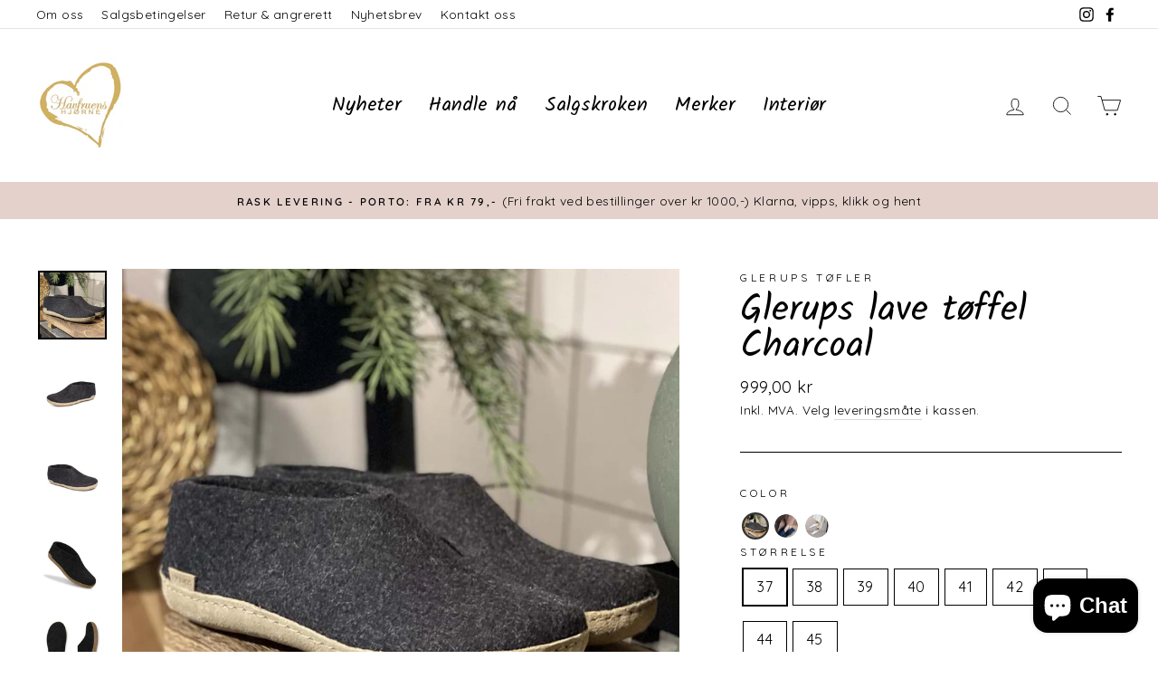

--- FILE ---
content_type: text/html; charset=utf-8
request_url: https://havfruenshjorne.no/products/6874504-glerups-lave-toffel-a-02-gra
body_size: 47818
content:
<!doctype html>
<html class="no-js" lang="nb" dir="ltr">
<head>
  <!-- Global site tag (gtag.js) - Google Ads: 10788484649 -->
<script async src="https://www.googletagmanager.com/gtag/js?id=AW-10788484649"></script>
<script>
  window.dataLayer = window.dataLayer || [];
  function gtag(){dataLayer.push(arguments);}
  gtag('js', new Date());

  gtag('config', 'AW-10788484649');
</script>

  <meta charset="utf-8">
  <meta http-equiv="X-UA-Compatible" content="IE=edge,chrome=1">
  <meta name="facebook-domain-verification" content="r4qjobci8ixnmmbakeqf79kjfzf13m" />
  <meta name="viewport" content="width=device-width,initial-scale=1">
  <meta name="theme-color" content="#e4d1cc">
  <link rel="canonical" href="https://havfruenshjorne.no/products/6874504-glerups-lave-toffel-a-02-gra">
  <link rel="preconnect" href="https://cdn.shopify.com">
  <link rel="preconnect" href="https://fonts.shopifycdn.com">
  <link rel="dns-prefetch" href="https://productreviews.shopifycdn.com">
  <link rel="dns-prefetch" href="https://ajax.googleapis.com">
  <link rel="dns-prefetch" href="https://maps.googleapis.com">
  <link rel="dns-prefetch" href="https://maps.gstatic.com"><link rel="shortcut icon" href="//havfruenshjorne.no/cdn/shop/files/Bilde_01.10.2024_11_46_57_1_a3370cc1-8a9d-41a0-b5db-6d0a99ba1d6e_32x32.jpg?v=1737155194" type="image/png" /><title>Glerups lave tøffel Charcoal
&ndash; Havfruens Hjørne
</title>
<meta name="description" content="Glerups Tøffel: Dette er en filt tøffel med en hælkappe, skapt av 100% ren naturlig ull. Denne tøffelen gir deg en unik opplevelse av luksus og velvære, perfekt for å skjemme bort føttene dine i hverdagen.Design og Passform: Glerups Lav Tøffel har en diskret hælkappe som gir ekstra stabilitet og støtte. Den er designet"><meta property="og:site_name" content="Havfruens Hjørne">
  <meta property="og:url" content="https://havfruenshjorne.no/products/6874504-glerups-lave-toffel-a-02-gra">
  <meta property="og:title" content="Glerups lave tøffel Charcoal">
  <meta property="og:type" content="product">
  <meta property="og:description" content="Glerups Tøffel: Dette er en filt tøffel med en hælkappe, skapt av 100% ren naturlig ull. Denne tøffelen gir deg en unik opplevelse av luksus og velvære, perfekt for å skjemme bort føttene dine i hverdagen.Design og Passform: Glerups Lav Tøffel har en diskret hælkappe som gir ekstra stabilitet og støtte. Den er designet"><meta property="og:image" content="http://havfruenshjorne.no/cdn/shop/files/4db267d4-3981-49e8-b78f-6a91cb07ce06.jpg?v=1762503546">
    <meta property="og:image:secure_url" content="https://havfruenshjorne.no/cdn/shop/files/4db267d4-3981-49e8-b78f-6a91cb07ce06.jpg?v=1762503546">
    <meta property="og:image:width" content="900">
    <meta property="og:image:height" content="900"><meta name="twitter:site" content="@">
  <meta name="twitter:card" content="summary_large_image">
  <meta name="twitter:title" content="Glerups lave tøffel Charcoal">
  <meta name="twitter:description" content="Glerups Tøffel: Dette er en filt tøffel med en hælkappe, skapt av 100% ren naturlig ull. Denne tøffelen gir deg en unik opplevelse av luksus og velvære, perfekt for å skjemme bort føttene dine i hverdagen.Design og Passform: Glerups Lav Tøffel har en diskret hælkappe som gir ekstra stabilitet og støtte. Den er designet">
<style data-shopify>@font-face {
  font-family: Kalam;
  font-weight: 400;
  font-style: normal;
  font-display: swap;
  src: url("//havfruenshjorne.no/cdn/fonts/kalam/kalam_n4.146ac42292d6ecada676dc97796fcd1f16079bde.woff2") format("woff2"),
       url("//havfruenshjorne.no/cdn/fonts/kalam/kalam_n4.48d29762039a6523b7155af84f2c9b49c4db9943.woff") format("woff");
}

  @font-face {
  font-family: Quicksand;
  font-weight: 400;
  font-style: normal;
  font-display: swap;
  src: url("//havfruenshjorne.no/cdn/fonts/quicksand/quicksand_n4.bf8322a9d1da765aa396ad7b6eeb81930a6214de.woff2") format("woff2"),
       url("//havfruenshjorne.no/cdn/fonts/quicksand/quicksand_n4.fa4cbd232d3483059e72b11f7239959a64c98426.woff") format("woff");
}


  @font-face {
  font-family: Quicksand;
  font-weight: 600;
  font-style: normal;
  font-display: swap;
  src: url("//havfruenshjorne.no/cdn/fonts/quicksand/quicksand_n6.2d744c302b66242b8689223a01c2ae7d363b7b45.woff2") format("woff2"),
       url("//havfruenshjorne.no/cdn/fonts/quicksand/quicksand_n6.0d771117677705be6acb5844d65cf2b9cbf6ea3d.woff") format("woff");
}

  
  
</style><link href="//havfruenshjorne.no/cdn/shop/t/54/assets/theme.css?v=83621206546572868441763538181" rel="stylesheet" type="text/css" media="all" />
  <link href="//havfruenshjorne.no/cdn/shop/t/54/assets/custom-style.css?v=73042458866107657201763536239" rel="stylesheet" type="text/css" media="all" />
<style data-shopify>:root {
    --typeHeaderPrimary: Kalam;
    --typeHeaderFallback: cursive;
    --typeHeaderSize: 48px;
    --typeHeaderWeight: 400;
    --typeHeaderLineHeight: 1;
    --typeHeaderSpacing: 0.0em;

    --typeBasePrimary:Quicksand;
    --typeBaseFallback:sans-serif;
    --typeBaseSize: 16px;
    --typeBaseWeight: 400;
    --typeBaseSpacing: 0.025em;
    --typeBaseLineHeight: 1.6;

    --typeCollectionTitle: 16px;

    --iconWeight: 2px;
    --iconLinecaps: miter;

    
      --buttonRadius: 0px;
    

    --colorGridOverlayOpacity: 0.1;
  }

  .placeholder-content {
    background-image: linear-gradient(100deg, #ffffff 40%, #f7f7f7 63%, #ffffff 79%);
  }</style><script>
    document.documentElement.className = document.documentElement.className.replace('no-js', 'js');

    window.theme = window.theme || {};
    theme.routes = {
      home: "/",
      cart: "/cart.js",
      cartPage: "/cart",
      cartAdd: "/cart/add.js",
      cartChange: "/cart/change.js"
    };
    theme.strings = {
      soldOut: "Utsolgt",
      unavailable: "Utilgjengelig",
      stockLabel: "Kun [count] produkter på lager!",
      willNotShipUntil: "Sendes ikke før [date]",
      willBeInStockAfter: "Tilbake i butikken etter [date]",
      waitingForStock: "Kommer snart",
      savePrice: "Spart [saved_amount]",
      cartEmpty: "Handlekurven din er tom",
      cartTermsConfirmation: "Du må godkejne betingelsene for å fortsette",
      searchCollections: "Samlinger:",
      searchPages: "Sider:",
      searchArticles: "Artikler:"
    };
    theme.settings = {
      dynamicVariantsEnable: true,
      dynamicVariantType: "button",
      cartType: "drawer",
      isCustomerTemplate: false,
      moneyFormat: "{{amount_with_comma_separator}} kr",
      saveType: "percent",
      recentlyViewedEnabled: false,
      productImageSize: "square",
      productImageCover: false,
      predictiveSearch: true,
      predictiveSearchType: "product",
      inventoryThreshold: 4,
      quickView: true,
      themeName: 'Impulse',
      themeVersion: "4.1.4"
    };
  </script>

  <script>window.performance && window.performance.mark && window.performance.mark('shopify.content_for_header.start');</script><meta name="google-site-verification" content="lNeD5AeIeOQvIIRPR_oc74jlM0NFMUAzCdkTZTmA9Xg">
<meta name="google-site-verification" content="NpxiCRDJOASuvf_-v9aoDVxIrNVrW7SHoHks8S-A2Qo">
<meta name="google-site-verification" content="030izwx9xIjHmiNm2kZApWEeCGRaMBTL-1sK0pgFR_w">
<meta name="facebook-domain-verification" content="5gkd4x1b5gzkkyyf60i0y4or1uewlb">
<meta id="shopify-digital-wallet" name="shopify-digital-wallet" content="/57549652140/digital_wallets/dialog">
<meta name="shopify-checkout-api-token" content="d2e78d87ed39c8cfb7914eff35021782">
<link rel="alternate" type="application/json+oembed" href="https://havfruenshjorne.no/products/6874504-glerups-lave-toffel-a-02-gra.oembed">
<script async="async" src="/checkouts/internal/preloads.js?locale=nb-NO"></script>
<link rel="preconnect" href="https://shop.app" crossorigin="anonymous">
<script async="async" src="https://shop.app/checkouts/internal/preloads.js?locale=nb-NO&shop_id=57549652140" crossorigin="anonymous"></script>
<script id="apple-pay-shop-capabilities" type="application/json">{"shopId":57549652140,"countryCode":"NO","currencyCode":"NOK","merchantCapabilities":["supports3DS"],"merchantId":"gid:\/\/shopify\/Shop\/57549652140","merchantName":"Havfruens Hjørne","requiredBillingContactFields":["postalAddress","email","phone"],"requiredShippingContactFields":["postalAddress","email","phone"],"shippingType":"shipping","supportedNetworks":["visa","masterCard","amex"],"total":{"type":"pending","label":"Havfruens Hjørne","amount":"1.00"},"shopifyPaymentsEnabled":true,"supportsSubscriptions":true}</script>
<script id="shopify-features" type="application/json">{"accessToken":"d2e78d87ed39c8cfb7914eff35021782","betas":["rich-media-storefront-analytics"],"domain":"havfruenshjorne.no","predictiveSearch":true,"shopId":57549652140,"locale":"nb"}</script>
<script>var Shopify = Shopify || {};
Shopify.shop = "havfruens-hjorne.myshopify.com";
Shopify.locale = "nb";
Shopify.currency = {"active":"NOK","rate":"1.0"};
Shopify.country = "NO";
Shopify.theme = {"name":"Kopi av Kopi av Kopi av Kopi av Impulse-v4.1.4","id":182765125950,"schema_name":"Impulse","schema_version":"4.1.4","theme_store_id":null,"role":"main"};
Shopify.theme.handle = "null";
Shopify.theme.style = {"id":null,"handle":null};
Shopify.cdnHost = "havfruenshjorne.no/cdn";
Shopify.routes = Shopify.routes || {};
Shopify.routes.root = "/";</script>
<script type="module">!function(o){(o.Shopify=o.Shopify||{}).modules=!0}(window);</script>
<script>!function(o){function n(){var o=[];function n(){o.push(Array.prototype.slice.apply(arguments))}return n.q=o,n}var t=o.Shopify=o.Shopify||{};t.loadFeatures=n(),t.autoloadFeatures=n()}(window);</script>
<script>
  window.ShopifyPay = window.ShopifyPay || {};
  window.ShopifyPay.apiHost = "shop.app\/pay";
  window.ShopifyPay.redirectState = null;
</script>
<script id="shop-js-analytics" type="application/json">{"pageType":"product"}</script>
<script defer="defer" async type="module" src="//havfruenshjorne.no/cdn/shopifycloud/shop-js/modules/v2/client.init-shop-cart-sync_Ck1zgi6O.nb.esm.js"></script>
<script defer="defer" async type="module" src="//havfruenshjorne.no/cdn/shopifycloud/shop-js/modules/v2/chunk.common_rE7lmuZt.esm.js"></script>
<script type="module">
  await import("//havfruenshjorne.no/cdn/shopifycloud/shop-js/modules/v2/client.init-shop-cart-sync_Ck1zgi6O.nb.esm.js");
await import("//havfruenshjorne.no/cdn/shopifycloud/shop-js/modules/v2/chunk.common_rE7lmuZt.esm.js");

  window.Shopify.SignInWithShop?.initShopCartSync?.({"fedCMEnabled":true,"windoidEnabled":true});

</script>
<script>
  window.Shopify = window.Shopify || {};
  if (!window.Shopify.featureAssets) window.Shopify.featureAssets = {};
  window.Shopify.featureAssets['shop-js'] = {"shop-cart-sync":["modules/v2/client.shop-cart-sync_BcZwhAA4.nb.esm.js","modules/v2/chunk.common_rE7lmuZt.esm.js"],"init-fed-cm":["modules/v2/client.init-fed-cm_DVG36h4M.nb.esm.js","modules/v2/chunk.common_rE7lmuZt.esm.js"],"shop-button":["modules/v2/client.shop-button_CS9wVd_i.nb.esm.js","modules/v2/chunk.common_rE7lmuZt.esm.js"],"shop-cash-offers":["modules/v2/client.shop-cash-offers_BO4V1NZt.nb.esm.js","modules/v2/chunk.common_rE7lmuZt.esm.js","modules/v2/chunk.modal_--suPvyE.esm.js"],"init-windoid":["modules/v2/client.init-windoid_D73zYSzb.nb.esm.js","modules/v2/chunk.common_rE7lmuZt.esm.js"],"shop-toast-manager":["modules/v2/client.shop-toast-manager_BOyLLLB1.nb.esm.js","modules/v2/chunk.common_rE7lmuZt.esm.js"],"init-shop-email-lookup-coordinator":["modules/v2/client.init-shop-email-lookup-coordinator_zc85uL03.nb.esm.js","modules/v2/chunk.common_rE7lmuZt.esm.js"],"init-shop-cart-sync":["modules/v2/client.init-shop-cart-sync_Ck1zgi6O.nb.esm.js","modules/v2/chunk.common_rE7lmuZt.esm.js"],"avatar":["modules/v2/client.avatar_BTnouDA3.nb.esm.js"],"pay-button":["modules/v2/client.pay-button_MRRmAaax.nb.esm.js","modules/v2/chunk.common_rE7lmuZt.esm.js"],"init-customer-accounts":["modules/v2/client.init-customer-accounts_ByLDbT-K.nb.esm.js","modules/v2/client.shop-login-button_wa7WQ5n8.nb.esm.js","modules/v2/chunk.common_rE7lmuZt.esm.js","modules/v2/chunk.modal_--suPvyE.esm.js"],"init-shop-for-new-customer-accounts":["modules/v2/client.init-shop-for-new-customer-accounts_B8Hr6r1D.nb.esm.js","modules/v2/client.shop-login-button_wa7WQ5n8.nb.esm.js","modules/v2/chunk.common_rE7lmuZt.esm.js","modules/v2/chunk.modal_--suPvyE.esm.js"],"shop-login-button":["modules/v2/client.shop-login-button_wa7WQ5n8.nb.esm.js","modules/v2/chunk.common_rE7lmuZt.esm.js","modules/v2/chunk.modal_--suPvyE.esm.js"],"init-customer-accounts-sign-up":["modules/v2/client.init-customer-accounts-sign-up_Ch9NEsfh.nb.esm.js","modules/v2/client.shop-login-button_wa7WQ5n8.nb.esm.js","modules/v2/chunk.common_rE7lmuZt.esm.js","modules/v2/chunk.modal_--suPvyE.esm.js"],"shop-follow-button":["modules/v2/client.shop-follow-button_DtAzmQQl.nb.esm.js","modules/v2/chunk.common_rE7lmuZt.esm.js","modules/v2/chunk.modal_--suPvyE.esm.js"],"checkout-modal":["modules/v2/client.checkout-modal_B-mkg3VK.nb.esm.js","modules/v2/chunk.common_rE7lmuZt.esm.js","modules/v2/chunk.modal_--suPvyE.esm.js"],"lead-capture":["modules/v2/client.lead-capture_-Pbm1TCH.nb.esm.js","modules/v2/chunk.common_rE7lmuZt.esm.js","modules/v2/chunk.modal_--suPvyE.esm.js"],"shop-login":["modules/v2/client.shop-login_8YG4qpPF.nb.esm.js","modules/v2/chunk.common_rE7lmuZt.esm.js","modules/v2/chunk.modal_--suPvyE.esm.js"],"payment-terms":["modules/v2/client.payment-terms_CzYCLagB.nb.esm.js","modules/v2/chunk.common_rE7lmuZt.esm.js","modules/v2/chunk.modal_--suPvyE.esm.js"]};
</script>
<script>(function() {
  var isLoaded = false;
  function asyncLoad() {
    if (isLoaded) return;
    isLoaded = true;
    var urls = ["https:\/\/static.klaviyo.com\/onsite\/js\/klaviyo.js?company_id=QQzYt6\u0026shop=havfruens-hjorne.myshopify.com","https:\/\/static.klaviyo.com\/onsite\/js\/klaviyo.js?company_id=QQzYt6\u0026shop=havfruens-hjorne.myshopify.com"];
    for (var i = 0; i < urls.length; i++) {
      var s = document.createElement('script');
      s.type = 'text/javascript';
      s.async = true;
      s.src = urls[i];
      var x = document.getElementsByTagName('script')[0];
      x.parentNode.insertBefore(s, x);
    }
  };
  if(window.attachEvent) {
    window.attachEvent('onload', asyncLoad);
  } else {
    window.addEventListener('load', asyncLoad, false);
  }
})();</script>
<script id="__st">var __st={"a":57549652140,"offset":3600,"reqid":"3f603cd2-abbb-41c7-85c9-3b37588ad6ab-1768696154","pageurl":"havfruenshjorne.no\/products\/6874504-glerups-lave-toffel-a-02-gra","u":"23c7fbe2222a","p":"product","rtyp":"product","rid":7052590252204};</script>
<script>window.ShopifyPaypalV4VisibilityTracking = true;</script>
<script id="captcha-bootstrap">!function(){'use strict';const t='contact',e='account',n='new_comment',o=[[t,t],['blogs',n],['comments',n],[t,'customer']],c=[[e,'customer_login'],[e,'guest_login'],[e,'recover_customer_password'],[e,'create_customer']],r=t=>t.map((([t,e])=>`form[action*='/${t}']:not([data-nocaptcha='true']) input[name='form_type'][value='${e}']`)).join(','),a=t=>()=>t?[...document.querySelectorAll(t)].map((t=>t.form)):[];function s(){const t=[...o],e=r(t);return a(e)}const i='password',u='form_key',d=['recaptcha-v3-token','g-recaptcha-response','h-captcha-response',i],f=()=>{try{return window.sessionStorage}catch{return}},m='__shopify_v',_=t=>t.elements[u];function p(t,e,n=!1){try{const o=window.sessionStorage,c=JSON.parse(o.getItem(e)),{data:r}=function(t){const{data:e,action:n}=t;return t[m]||n?{data:e,action:n}:{data:t,action:n}}(c);for(const[e,n]of Object.entries(r))t.elements[e]&&(t.elements[e].value=n);n&&o.removeItem(e)}catch(o){console.error('form repopulation failed',{error:o})}}const l='form_type',E='cptcha';function T(t){t.dataset[E]=!0}const w=window,h=w.document,L='Shopify',v='ce_forms',y='captcha';let A=!1;((t,e)=>{const n=(g='f06e6c50-85a8-45c8-87d0-21a2b65856fe',I='https://cdn.shopify.com/shopifycloud/storefront-forms-hcaptcha/ce_storefront_forms_captcha_hcaptcha.v1.5.2.iife.js',D={infoText:'Beskyttet av hCaptcha',privacyText:'Personvern',termsText:'Vilkår'},(t,e,n)=>{const o=w[L][v],c=o.bindForm;if(c)return c(t,g,e,D).then(n);var r;o.q.push([[t,g,e,D],n]),r=I,A||(h.body.append(Object.assign(h.createElement('script'),{id:'captcha-provider',async:!0,src:r})),A=!0)});var g,I,D;w[L]=w[L]||{},w[L][v]=w[L][v]||{},w[L][v].q=[],w[L][y]=w[L][y]||{},w[L][y].protect=function(t,e){n(t,void 0,e),T(t)},Object.freeze(w[L][y]),function(t,e,n,w,h,L){const[v,y,A,g]=function(t,e,n){const i=e?o:[],u=t?c:[],d=[...i,...u],f=r(d),m=r(i),_=r(d.filter((([t,e])=>n.includes(e))));return[a(f),a(m),a(_),s()]}(w,h,L),I=t=>{const e=t.target;return e instanceof HTMLFormElement?e:e&&e.form},D=t=>v().includes(t);t.addEventListener('submit',(t=>{const e=I(t);if(!e)return;const n=D(e)&&!e.dataset.hcaptchaBound&&!e.dataset.recaptchaBound,o=_(e),c=g().includes(e)&&(!o||!o.value);(n||c)&&t.preventDefault(),c&&!n&&(function(t){try{if(!f())return;!function(t){const e=f();if(!e)return;const n=_(t);if(!n)return;const o=n.value;o&&e.removeItem(o)}(t);const e=Array.from(Array(32),(()=>Math.random().toString(36)[2])).join('');!function(t,e){_(t)||t.append(Object.assign(document.createElement('input'),{type:'hidden',name:u})),t.elements[u].value=e}(t,e),function(t,e){const n=f();if(!n)return;const o=[...t.querySelectorAll(`input[type='${i}']`)].map((({name:t})=>t)),c=[...d,...o],r={};for(const[a,s]of new FormData(t).entries())c.includes(a)||(r[a]=s);n.setItem(e,JSON.stringify({[m]:1,action:t.action,data:r}))}(t,e)}catch(e){console.error('failed to persist form',e)}}(e),e.submit())}));const S=(t,e)=>{t&&!t.dataset[E]&&(n(t,e.some((e=>e===t))),T(t))};for(const o of['focusin','change'])t.addEventListener(o,(t=>{const e=I(t);D(e)&&S(e,y())}));const B=e.get('form_key'),M=e.get(l),P=B&&M;t.addEventListener('DOMContentLoaded',(()=>{const t=y();if(P)for(const e of t)e.elements[l].value===M&&p(e,B);[...new Set([...A(),...v().filter((t=>'true'===t.dataset.shopifyCaptcha))])].forEach((e=>S(e,t)))}))}(h,new URLSearchParams(w.location.search),n,t,e,['guest_login'])})(!0,!0)}();</script>
<script integrity="sha256-4kQ18oKyAcykRKYeNunJcIwy7WH5gtpwJnB7kiuLZ1E=" data-source-attribution="shopify.loadfeatures" defer="defer" src="//havfruenshjorne.no/cdn/shopifycloud/storefront/assets/storefront/load_feature-a0a9edcb.js" crossorigin="anonymous"></script>
<script crossorigin="anonymous" defer="defer" src="//havfruenshjorne.no/cdn/shopifycloud/storefront/assets/shopify_pay/storefront-65b4c6d7.js?v=20250812"></script>
<script data-source-attribution="shopify.dynamic_checkout.dynamic.init">var Shopify=Shopify||{};Shopify.PaymentButton=Shopify.PaymentButton||{isStorefrontPortableWallets:!0,init:function(){window.Shopify.PaymentButton.init=function(){};var t=document.createElement("script");t.src="https://havfruenshjorne.no/cdn/shopifycloud/portable-wallets/latest/portable-wallets.nb.js",t.type="module",document.head.appendChild(t)}};
</script>
<script data-source-attribution="shopify.dynamic_checkout.buyer_consent">
  function portableWalletsHideBuyerConsent(e){var t=document.getElementById("shopify-buyer-consent"),n=document.getElementById("shopify-subscription-policy-button");t&&n&&(t.classList.add("hidden"),t.setAttribute("aria-hidden","true"),n.removeEventListener("click",e))}function portableWalletsShowBuyerConsent(e){var t=document.getElementById("shopify-buyer-consent"),n=document.getElementById("shopify-subscription-policy-button");t&&n&&(t.classList.remove("hidden"),t.removeAttribute("aria-hidden"),n.addEventListener("click",e))}window.Shopify?.PaymentButton&&(window.Shopify.PaymentButton.hideBuyerConsent=portableWalletsHideBuyerConsent,window.Shopify.PaymentButton.showBuyerConsent=portableWalletsShowBuyerConsent);
</script>
<script data-source-attribution="shopify.dynamic_checkout.cart.bootstrap">document.addEventListener("DOMContentLoaded",(function(){function t(){return document.querySelector("shopify-accelerated-checkout-cart, shopify-accelerated-checkout")}if(t())Shopify.PaymentButton.init();else{new MutationObserver((function(e,n){t()&&(Shopify.PaymentButton.init(),n.disconnect())})).observe(document.body,{childList:!0,subtree:!0})}}));
</script>
<script id='scb4127' type='text/javascript' async='' src='https://havfruenshjorne.no/cdn/shopifycloud/privacy-banner/storefront-banner.js'></script><link id="shopify-accelerated-checkout-styles" rel="stylesheet" media="screen" href="https://havfruenshjorne.no/cdn/shopifycloud/portable-wallets/latest/accelerated-checkout-backwards-compat.css" crossorigin="anonymous">
<style id="shopify-accelerated-checkout-cart">
        #shopify-buyer-consent {
  margin-top: 1em;
  display: inline-block;
  width: 100%;
}

#shopify-buyer-consent.hidden {
  display: none;
}

#shopify-subscription-policy-button {
  background: none;
  border: none;
  padding: 0;
  text-decoration: underline;
  font-size: inherit;
  cursor: pointer;
}

#shopify-subscription-policy-button::before {
  box-shadow: none;
}

      </style>

<script>window.performance && window.performance.mark && window.performance.mark('shopify.content_for_header.end');</script>

  <script src="//havfruenshjorne.no/cdn/shop/t/54/assets/vendor-scripts-v9.js" defer="defer"></script><script src="//havfruenshjorne.no/cdn/shop/t/54/assets/theme.min.js?v=60451137851990189171763536239" defer="defer"></script><!-- BEGIN app block: shopify://apps/klaviyo-email-marketing-sms/blocks/klaviyo-onsite-embed/2632fe16-c075-4321-a88b-50b567f42507 -->












  <script async src="https://static.klaviyo.com/onsite/js/QQzYt6/klaviyo.js?company_id=QQzYt6"></script>
  <script>!function(){if(!window.klaviyo){window._klOnsite=window._klOnsite||[];try{window.klaviyo=new Proxy({},{get:function(n,i){return"push"===i?function(){var n;(n=window._klOnsite).push.apply(n,arguments)}:function(){for(var n=arguments.length,o=new Array(n),w=0;w<n;w++)o[w]=arguments[w];var t="function"==typeof o[o.length-1]?o.pop():void 0,e=new Promise((function(n){window._klOnsite.push([i].concat(o,[function(i){t&&t(i),n(i)}]))}));return e}}})}catch(n){window.klaviyo=window.klaviyo||[],window.klaviyo.push=function(){var n;(n=window._klOnsite).push.apply(n,arguments)}}}}();</script>

  
    <script id="viewed_product">
      if (item == null) {
        var _learnq = _learnq || [];

        var MetafieldReviews = null
        var MetafieldYotpoRating = null
        var MetafieldYotpoCount = null
        var MetafieldLooxRating = null
        var MetafieldLooxCount = null
        var okendoProduct = null
        var okendoProductReviewCount = null
        var okendoProductReviewAverageValue = null
        try {
          // The following fields are used for Customer Hub recently viewed in order to add reviews.
          // This information is not part of __kla_viewed. Instead, it is part of __kla_viewed_reviewed_items
          MetafieldReviews = {};
          MetafieldYotpoRating = null
          MetafieldYotpoCount = null
          MetafieldLooxRating = null
          MetafieldLooxCount = null

          okendoProduct = null
          // If the okendo metafield is not legacy, it will error, which then requires the new json formatted data
          if (okendoProduct && 'error' in okendoProduct) {
            okendoProduct = null
          }
          okendoProductReviewCount = okendoProduct ? okendoProduct.reviewCount : null
          okendoProductReviewAverageValue = okendoProduct ? okendoProduct.reviewAverageValue : null
        } catch (error) {
          console.error('Error in Klaviyo onsite reviews tracking:', error);
        }

        var item = {
          Name: "Glerups lave tøffel Charcoal",
          ProductID: 7052590252204,
          Categories: ["Basics","Gavetips","Glerups Tøfler","Sko","Tøfler"],
          ImageURL: "https://havfruenshjorne.no/cdn/shop/files/4db267d4-3981-49e8-b78f-6a91cb07ce06_grande.jpg?v=1762503546",
          URL: "https://havfruenshjorne.no/products/6874504-glerups-lave-toffel-a-02-gra",
          Brand: "Glerups",
          Price: "999,00 kr",
          Value: "999,00",
          CompareAtPrice: "0,00 kr"
        };
        _learnq.push(['track', 'Viewed Product', item]);
        _learnq.push(['trackViewedItem', {
          Title: item.Name,
          ItemId: item.ProductID,
          Categories: item.Categories,
          ImageUrl: item.ImageURL,
          Url: item.URL,
          Metadata: {
            Brand: item.Brand,
            Price: item.Price,
            Value: item.Value,
            CompareAtPrice: item.CompareAtPrice
          },
          metafields:{
            reviews: MetafieldReviews,
            yotpo:{
              rating: MetafieldYotpoRating,
              count: MetafieldYotpoCount,
            },
            loox:{
              rating: MetafieldLooxRating,
              count: MetafieldLooxCount,
            },
            okendo: {
              rating: okendoProductReviewAverageValue,
              count: okendoProductReviewCount,
            }
          }
        }]);
      }
    </script>
  




  <script>
    window.klaviyoReviewsProductDesignMode = false
  </script>







<!-- END app block --><!-- BEGIN app block: shopify://apps/instafeed/blocks/head-block/c447db20-095d-4a10-9725-b5977662c9d5 --><link rel="preconnect" href="https://cdn.nfcube.com/">
<link rel="preconnect" href="https://scontent.cdninstagram.com/">


  <script>
    document.addEventListener('DOMContentLoaded', function () {
      let instafeedScript = document.createElement('script');

      
        instafeedScript.src = 'https://cdn.nfcube.com/instafeed-f925a310ce3a09f56c625095d88329be.js';
      

      document.body.appendChild(instafeedScript);
    });
  </script>





<!-- END app block --><!-- BEGIN app block: shopify://apps/judge-me-reviews/blocks/judgeme_core/61ccd3b1-a9f2-4160-9fe9-4fec8413e5d8 --><!-- Start of Judge.me Core -->






<link rel="dns-prefetch" href="https://cdnwidget.judge.me">
<link rel="dns-prefetch" href="https://cdn.judge.me">
<link rel="dns-prefetch" href="https://cdn1.judge.me">
<link rel="dns-prefetch" href="https://api.judge.me">

<script data-cfasync='false' class='jdgm-settings-script'>window.jdgmSettings={"pagination":5,"disable_web_reviews":false,"badge_no_review_text":"Ingen anmeldelser","badge_n_reviews_text":"{{ n }} anmeldelse/anmeldelser","hide_badge_preview_if_no_reviews":true,"badge_hide_text":false,"enforce_center_preview_badge":false,"widget_title":"Kundeanmeldelser","widget_open_form_text":"Skriv en anmeldelse","widget_close_form_text":"Avbryt anmeldelse","widget_refresh_page_text":"Oppdater siden","widget_summary_text":"Basert på {{ number_of_reviews }} anmeldelse/anmeldelser","widget_no_review_text":"Vær den første til å skrive en anmeldelse","widget_name_field_text":"Visningsnavn","widget_verified_name_field_text":"Verifisert Navn (offentlig)","widget_name_placeholder_text":"Visningsnavn","widget_required_field_error_text":"Dette feltet er påkrevd.","widget_email_field_text":"E-postadresse","widget_verified_email_field_text":"Verifisert E-post (privat, kan ikke redigeres)","widget_email_placeholder_text":"Din e-postadresse","widget_email_field_error_text":"Vennligst skriv inn en gyldig e-postadresse.","widget_rating_field_text":"Vurdering","widget_review_title_field_text":"Anmeldelsestitel","widget_review_title_placeholder_text":"Gi anmeldelsen din en tittel","widget_review_body_field_text":"Anmeldelsesinnhold","widget_review_body_placeholder_text":"Begynn å skrive her...","widget_pictures_field_text":"Bilde/Video (valgfritt)","widget_submit_review_text":"Send inn anmeldelse","widget_submit_verified_review_text":"Send inn Verifisert Anmeldelse","widget_submit_success_msg_with_auto_publish":"Takk! Vennligst oppdater siden om noen øyeblikk for å se anmeldelsen din. Du kan fjerne eller redigere anmeldelsen din ved å logge inn på \u003ca href='https://judge.me/login' target='_blank' rel='nofollow noopener'\u003eJudge.me\u003c/a\u003e","widget_submit_success_msg_no_auto_publish":"Takk! Anmeldelsen din vil bli publisert så snart den er godkjent av butikkadministratoren. Du kan fjerne eller redigere anmeldelsen din ved å logge inn på \u003ca href='https://judge.me/login' target='_blank' rel='nofollow noopener'\u003eJudge.me\u003c/a\u003e","widget_show_default_reviews_out_of_total_text":"Viser {{ n_reviews_shown }} av {{ n_reviews }} anmeldelser.","widget_show_all_link_text":"Vis alle","widget_show_less_link_text":"Vis mindre","widget_author_said_text":"{{ reviewer_name }} sa:","widget_days_text":"{{ n }} dager siden","widget_weeks_text":"{{ n }} uke/uker siden","widget_months_text":"{{ n }} måned/måneder siden","widget_years_text":"{{ n }} år siden","widget_yesterday_text":"I går","widget_today_text":"I dag","widget_replied_text":"\u003e\u003e {{ shop_name }} svarte:","widget_read_more_text":"Les mer","widget_reviewer_name_as_initial":"","widget_rating_filter_color":"","widget_rating_filter_see_all_text":"Se alle anmeldelser","widget_sorting_most_recent_text":"Nyeste","widget_sorting_highest_rating_text":"Høyeste vurdering","widget_sorting_lowest_rating_text":"Laveste vurdering","widget_sorting_with_pictures_text":"Kun bilder","widget_sorting_most_helpful_text":"Mest nyttig","widget_open_question_form_text":"Still et spørsmål","widget_reviews_subtab_text":"Anmeldelser","widget_questions_subtab_text":"Spørsmål","widget_question_label_text":"Spørsmål","widget_answer_label_text":"Svar","widget_question_placeholder_text":"Skriv spørsmålet ditt her","widget_submit_question_text":"Send inn spørsmål","widget_question_submit_success_text":"Takk for spørsmålet ditt! Vi vil varsle deg når det blir besvart.","verified_badge_text":"Verifisert","verified_badge_bg_color":"","verified_badge_text_color":"","verified_badge_placement":"left-of-reviewer-name","widget_review_max_height":"","widget_hide_border":false,"widget_social_share":false,"widget_thumb":false,"widget_review_location_show":false,"widget_location_format":"","all_reviews_include_out_of_store_products":true,"all_reviews_out_of_store_text":"(utenfor butikken)","all_reviews_pagination":100,"all_reviews_product_name_prefix_text":"om","enable_review_pictures":true,"enable_question_anwser":false,"widget_theme":"","review_date_format":"dd/mm/yyyy","default_sort_method":"most-recent","widget_product_reviews_subtab_text":"Produktanmeldelser","widget_shop_reviews_subtab_text":"Butikkanmeldelser","widget_other_products_reviews_text":"Anmeldelser for andre produkter","widget_store_reviews_subtab_text":"Butikkanmeldelser","widget_no_store_reviews_text":"Denne butikken har enda ikke fått noen anmeldelser","widget_web_restriction_product_reviews_text":"Dette produktet har enda ikke fått noen anmeldelser","widget_no_items_text":"Ingen elementer funnet","widget_show_more_text":"Vis mer","widget_write_a_store_review_text":"Skriv en butikkanmeldelse","widget_other_languages_heading":"Anmeldelser på andre språk","widget_translate_review_text":"Oversett anmeldelse til {{ language }}","widget_translating_review_text":"Oversetter...","widget_show_original_translation_text":"Vis original ({{ language }})","widget_translate_review_failed_text":"Anmeldelsen kunne ikke oversettes.","widget_translate_review_retry_text":"Prøv igjen","widget_translate_review_try_again_later_text":"Prøv igjen senere","show_product_url_for_grouped_product":false,"widget_sorting_pictures_first_text":"Bilder først","show_pictures_on_all_rev_page_mobile":false,"show_pictures_on_all_rev_page_desktop":false,"floating_tab_hide_mobile_install_preference":false,"floating_tab_button_name":"★ Anmeldelser","floating_tab_title":"La kundene snakke for oss","floating_tab_button_color":"","floating_tab_button_background_color":"","floating_tab_url":"","floating_tab_url_enabled":false,"floating_tab_tab_style":"text","all_reviews_text_badge_text":"Kunder gir oss {{ shop.metafields.judgeme.all_reviews_rating | round: 1 }}/5 basert på {{ shop.metafields.judgeme.all_reviews_count }} anmeldelser.","all_reviews_text_badge_text_branded_style":"{{ shop.metafields.judgeme.all_reviews_rating | round: 1 }} av 5 stjerner basert på {{ shop.metafields.judgeme.all_reviews_count }} anmeldelser","is_all_reviews_text_badge_a_link":false,"show_stars_for_all_reviews_text_badge":false,"all_reviews_text_badge_url":"","all_reviews_text_style":"branded","all_reviews_text_color_style":"judgeme_brand_color","all_reviews_text_color":"#108474","all_reviews_text_show_jm_brand":true,"featured_carousel_show_header":true,"featured_carousel_title":"La kundene snakke for oss","testimonials_carousel_title":"Kundene sier","videos_carousel_title":"Sande kundestriber","cards_carousel_title":"Kundene sier","featured_carousel_count_text":"fra {{ n }} anmeldelser","featured_carousel_add_link_to_all_reviews_page":false,"featured_carousel_url":"","featured_carousel_show_images":true,"featured_carousel_autoslide_interval":5,"featured_carousel_arrows_on_the_sides":false,"featured_carousel_height":250,"featured_carousel_width":80,"featured_carousel_image_size":0,"featured_carousel_image_height":250,"featured_carousel_arrow_color":"#eeeeee","verified_count_badge_style":"branded","verified_count_badge_orientation":"horizontal","verified_count_badge_color_style":"judgeme_brand_color","verified_count_badge_color":"#108474","is_verified_count_badge_a_link":false,"verified_count_badge_url":"","verified_count_badge_show_jm_brand":true,"widget_rating_preset_default":5,"widget_first_sub_tab":"product-reviews","widget_show_histogram":true,"widget_histogram_use_custom_color":false,"widget_pagination_use_custom_color":false,"widget_star_use_custom_color":false,"widget_verified_badge_use_custom_color":false,"widget_write_review_use_custom_color":false,"picture_reminder_submit_button":"Upload Pictures","enable_review_videos":false,"mute_video_by_default":false,"widget_sorting_videos_first_text":"Videoer først","widget_review_pending_text":"Venter","featured_carousel_items_for_large_screen":3,"social_share_options_order":"Facebook,Twitter","remove_microdata_snippet":false,"disable_json_ld":false,"enable_json_ld_products":false,"preview_badge_show_question_text":false,"preview_badge_no_question_text":"Ingen spørsmål","preview_badge_n_question_text":"{{ number_of_questions }} spørsmål","qa_badge_show_icon":false,"qa_badge_position":"same-row","remove_judgeme_branding":false,"widget_add_search_bar":false,"widget_search_bar_placeholder":"Søk","widget_sorting_verified_only_text":"Kun verifiserte","featured_carousel_theme":"default","featured_carousel_show_rating":true,"featured_carousel_show_title":true,"featured_carousel_show_body":true,"featured_carousel_show_date":false,"featured_carousel_show_reviewer":true,"featured_carousel_show_product":false,"featured_carousel_header_background_color":"#108474","featured_carousel_header_text_color":"#ffffff","featured_carousel_name_product_separator":"reviewed","featured_carousel_full_star_background":"#108474","featured_carousel_empty_star_background":"#dadada","featured_carousel_vertical_theme_background":"#f9fafb","featured_carousel_verified_badge_enable":true,"featured_carousel_verified_badge_color":"#108474","featured_carousel_border_style":"round","featured_carousel_review_line_length_limit":3,"featured_carousel_more_reviews_button_text":"Les flere anmeldelser","featured_carousel_view_product_button_text":"Se produkt","all_reviews_page_load_reviews_on":"scroll","all_reviews_page_load_more_text":"Last flere anmeldelser","disable_fb_tab_reviews":false,"enable_ajax_cdn_cache":false,"widget_advanced_speed_features":5,"widget_public_name_text":"vises offentlig som","default_reviewer_name":"John Smith","default_reviewer_name_has_non_latin":true,"widget_reviewer_anonymous":"Anonym","medals_widget_title":"Judge.me Anmeldelsesmedaljer","medals_widget_background_color":"#f9fafb","medals_widget_position":"footer_all_pages","medals_widget_border_color":"#f9fafb","medals_widget_verified_text_position":"left","medals_widget_use_monochromatic_version":false,"medals_widget_elements_color":"#108474","show_reviewer_avatar":true,"widget_invalid_yt_video_url_error_text":"Ikke en YouTube video-URL","widget_max_length_field_error_text":"Vennligst skriv inn ikke mer enn {0} tegn.","widget_show_country_flag":false,"widget_show_collected_via_shop_app":true,"widget_verified_by_shop_badge_style":"light","widget_verified_by_shop_text":"Verifisert av butikken","widget_show_photo_gallery":false,"widget_load_with_code_splitting":true,"widget_ugc_install_preference":false,"widget_ugc_title":"Laget av oss, delt av deg","widget_ugc_subtitle":"Tagg oss for å se bildet ditt fremhevet på siden vår","widget_ugc_arrows_color":"#ffffff","widget_ugc_primary_button_text":"Kjøp nå","widget_ugc_primary_button_background_color":"#108474","widget_ugc_primary_button_text_color":"#ffffff","widget_ugc_primary_button_border_width":"0","widget_ugc_primary_button_border_style":"none","widget_ugc_primary_button_border_color":"#108474","widget_ugc_primary_button_border_radius":"25","widget_ugc_secondary_button_text":"Last mer","widget_ugc_secondary_button_background_color":"#ffffff","widget_ugc_secondary_button_text_color":"#108474","widget_ugc_secondary_button_border_width":"2","widget_ugc_secondary_button_border_style":"solid","widget_ugc_secondary_button_border_color":"#108474","widget_ugc_secondary_button_border_radius":"25","widget_ugc_reviews_button_text":"Se anmeldelser","widget_ugc_reviews_button_background_color":"#ffffff","widget_ugc_reviews_button_text_color":"#108474","widget_ugc_reviews_button_border_width":"2","widget_ugc_reviews_button_border_style":"solid","widget_ugc_reviews_button_border_color":"#108474","widget_ugc_reviews_button_border_radius":"25","widget_ugc_reviews_button_link_to":"judgeme-reviews-page","widget_ugc_show_post_date":true,"widget_ugc_max_width":"800","widget_rating_metafield_value_type":true,"widget_primary_color":"#D0AF5E","widget_enable_secondary_color":false,"widget_secondary_color":"#edf5f5","widget_summary_average_rating_text":"{{ average_rating }} av 5","widget_media_grid_title":"Kundebilder og -videoer","widget_media_grid_see_more_text":"Se mer","widget_round_style":false,"widget_show_product_medals":true,"widget_verified_by_judgeme_text":"Verifisert av Judge.me","widget_show_store_medals":true,"widget_verified_by_judgeme_text_in_store_medals":"Verifisert av Judge.me","widget_media_field_exceed_quantity_message":"Beklager, vi kan kun akseptere {{ max_media }} for én anmeldelse.","widget_media_field_exceed_limit_message":"{{ file_name }} er for stor, vennligst velg en {{ media_type }} mindre enn {{ size_limit }}MB.","widget_review_submitted_text":"Anmeldelse sendt!","widget_question_submitted_text":"Spørsmål sendt!","widget_close_form_text_question":"Avbryt","widget_write_your_answer_here_text":"Skriv svaret ditt her","widget_enabled_branded_link":true,"widget_show_collected_by_judgeme":true,"widget_reviewer_name_color":"","widget_write_review_text_color":"","widget_write_review_bg_color":"","widget_collected_by_judgeme_text":"samlet av Judge.me","widget_pagination_type":"standard","widget_load_more_text":"Last mer","widget_load_more_color":"#108474","widget_full_review_text":"Full anmeldelse","widget_read_more_reviews_text":"Les flere anmeldelser","widget_read_questions_text":"Les spørsmål","widget_questions_and_answers_text":"Spørsmål og svar","widget_verified_by_text":"Verifisert av","widget_verified_text":"Verifisert","widget_number_of_reviews_text":"{{ number_of_reviews }} anmeldelser","widget_back_button_text":"Tilbake","widget_next_button_text":"Neste","widget_custom_forms_filter_button":"Filtre","custom_forms_style":"horizontal","widget_show_review_information":false,"how_reviews_are_collected":"Hvordan samles anmeldelser inn?","widget_show_review_keywords":false,"widget_gdpr_statement":"Hvordan vi bruker dataene dine: Vi vil kun kontakte deg angående anmeldelsen du har sendt inn, og kun hvis nødvendig. Ved å sende inn anmeldelsen din, godtar du Judge.me sine \u003ca href='https://judge.me/terms' target='_blank' rel='nofollow noopener'\u003evilkår\u003c/a\u003e, \u003ca href='https://judge.me/privacy' target='_blank' rel='nofollow noopener'\u003epersonvern\u003c/a\u003e og \u003ca href='https://judge.me/content-policy' target='_blank' rel='nofollow noopener'\u003einnholdspolitikk\u003c/a\u003e.","widget_multilingual_sorting_enabled":false,"widget_translate_review_content_enabled":false,"widget_translate_review_content_method":"manual","popup_widget_review_selection":"automatically_with_pictures","popup_widget_round_border_style":true,"popup_widget_show_title":true,"popup_widget_show_body":true,"popup_widget_show_reviewer":false,"popup_widget_show_product":true,"popup_widget_show_pictures":true,"popup_widget_use_review_picture":true,"popup_widget_show_on_home_page":true,"popup_widget_show_on_product_page":true,"popup_widget_show_on_collection_page":true,"popup_widget_show_on_cart_page":true,"popup_widget_position":"bottom_left","popup_widget_first_review_delay":5,"popup_widget_duration":5,"popup_widget_interval":5,"popup_widget_review_count":5,"popup_widget_hide_on_mobile":true,"review_snippet_widget_round_border_style":true,"review_snippet_widget_card_color":"#FFFFFF","review_snippet_widget_slider_arrows_background_color":"#FFFFFF","review_snippet_widget_slider_arrows_color":"#000000","review_snippet_widget_star_color":"#108474","show_product_variant":false,"all_reviews_product_variant_label_text":"Variant: ","widget_show_verified_branding":true,"widget_ai_summary_title":"Kundene sier","widget_ai_summary_disclaimer":"AI-drevet anmeldelsessammendrag basert på nylige kundeanmeldelser","widget_show_ai_summary":false,"widget_show_ai_summary_bg":false,"widget_show_review_title_input":true,"redirect_reviewers_invited_via_email":"external_form","request_store_review_after_product_review":false,"request_review_other_products_in_order":false,"review_form_color_scheme":"default","review_form_corner_style":"square","review_form_star_color":{},"review_form_text_color":"#333333","review_form_background_color":"#ffffff","review_form_field_background_color":"#fafafa","review_form_button_color":{},"review_form_button_text_color":"#ffffff","review_form_modal_overlay_color":"#000000","review_content_screen_title_text":"Hvordan vil du vurdere dette produktet?","review_content_introduction_text":"Vi ville sette pris på om du kunne dele litt om din opplevelse.","store_review_form_title_text":"Hvordan vil du vurdere denne butikken?","store_review_form_introduction_text":"Vi ville sette pris på om du kunne dele litt om din opplevelse.","show_review_guidance_text":true,"one_star_review_guidance_text":"Dårlig","five_star_review_guidance_text":"Bra","customer_information_screen_title_text":"Om deg","customer_information_introduction_text":"Fortell oss mer om deg.","custom_questions_screen_title_text":"Din opplevelse mer detaljert","custom_questions_introduction_text":"Her er noen spørsmål som hjelper oss å forstå mer om din opplevelse.","review_submitted_screen_title_text":"Takk for din anmeldelse!","review_submitted_screen_thank_you_text":"Vi behandler den og den vil snart vises i butikken.","review_submitted_screen_email_verification_text":"Vennligst bekreft e-posten din ved å klikke på lenken vi nettopp sendte deg. Dette hjelper oss med å holde anmeldelsene autentiske.","review_submitted_request_store_review_text":"Vil du gjerne dele din handleopplevelse med oss?","review_submitted_review_other_products_text":"Vil du gjerne anmelde disse produktene?","store_review_screen_title_text":"Vil du dele din opplevelse av å handle med oss?","store_review_introduction_text":"Vi setter pris på din tilbakemelding og bruker den til å forbedre. Vennligst del alle tanker eller forslag du har.","reviewer_media_screen_title_picture_text":"Del et bilde","reviewer_media_introduction_picture_text":"Last opp et bilde for å støtte anmeldelsen din.","reviewer_media_screen_title_video_text":"Del en video","reviewer_media_introduction_video_text":"Last opp en video for å støtte anmeldelsen din.","reviewer_media_screen_title_picture_or_video_text":"Del et bilde eller en video","reviewer_media_introduction_picture_or_video_text":"Last opp et bilde eller en video for å støtte anmeldelsen din.","reviewer_media_youtube_url_text":"Lim inn Youtube-URL-en din her","advanced_settings_next_step_button_text":"Neste","advanced_settings_close_review_button_text":"Lukk","modal_write_review_flow":false,"write_review_flow_required_text":"Obligatorisk","write_review_flow_privacy_message_text":"Vi respekterer din personvern.","write_review_flow_anonymous_text":"Anonym anmeldelse","write_review_flow_visibility_text":"Dette vil ikke være synlig for andre kunder.","write_review_flow_multiple_selection_help_text":"Velg så mange du vil","write_review_flow_single_selection_help_text":"Velg ett alternativ","write_review_flow_required_field_error_text":"Dette feltet er påkrevd","write_review_flow_invalid_email_error_text":"Vennligst skriv inn en gyldig e-postadresse","write_review_flow_max_length_error_text":"Maks. {{ max_length }} tegn.","write_review_flow_media_upload_text":"\u003cb\u003eKlikk for å laste opp\u003c/b\u003e eller dra og slipp","write_review_flow_gdpr_statement":"Vi vil kun kontakte deg om anmeldelsen din hvis nødvendig. Ved å sende inn anmeldelsen din godtar du våre \u003ca href='https://judge.me/terms' target='_blank' rel='nofollow noopener'\u003evilkår og betingelser\u003c/a\u003e og \u003ca href='https://judge.me/privacy' target='_blank' rel='nofollow noopener'\u003epersonvernregler\u003c/a\u003e.","rating_only_reviews_enabled":false,"show_negative_reviews_help_screen":false,"new_review_flow_help_screen_rating_threshold":3,"negative_review_resolution_screen_title_text":"Fortell oss mer","negative_review_resolution_text":"Din opplevelse er viktig for oss. Hvis det var problemer med kjøpet ditt, er vi her for å hjelpe. Ikke nøl med å ta kontakt med oss, vi vil gjerne få muligheten til å rette opp ting.","negative_review_resolution_button_text":"Kontakt oss","negative_review_resolution_proceed_with_review_text":"Etterlat en anmeldelse","negative_review_resolution_subject":"Problem med kjøp fra {{ shop_name }}.{{ order_name }}","preview_badge_collection_page_install_status":false,"widget_review_custom_css":"","preview_badge_custom_css":"","preview_badge_stars_count":"5-stars","featured_carousel_custom_css":"","floating_tab_custom_css":"","all_reviews_widget_custom_css":"","medals_widget_custom_css":"","verified_badge_custom_css":"","all_reviews_text_custom_css":"","transparency_badges_collected_via_store_invite":false,"transparency_badges_from_another_provider":false,"transparency_badges_collected_from_store_visitor":false,"transparency_badges_collected_by_verified_review_provider":false,"transparency_badges_earned_reward":false,"transparency_badges_collected_via_store_invite_text":"Anmeldelse samlet via butikkens invitasjon","transparency_badges_from_another_provider_text":"Anmeldelse samlet fra en annen tjeneste","transparency_badges_collected_from_store_visitor_text":"Anmeldelse samlet fra en butikkbesøkende","transparency_badges_written_in_google_text":"Anmeldelse skrevet i Google","transparency_badges_written_in_etsy_text":"Anmeldelse skrevet i Etsy","transparency_badges_written_in_shop_app_text":"Anmeldelse skrevet i Shop App","transparency_badges_earned_reward_text":"Anmeldelse har vunnet en belønning for en fremtidig bestilling","product_review_widget_per_page":10,"widget_store_review_label_text":"Butikkanmeldelse","checkout_comment_extension_title_on_product_page":"Customer Comments","checkout_comment_extension_num_latest_comment_show":5,"checkout_comment_extension_format":"name_and_timestamp","checkout_comment_customer_name":"last_initial","checkout_comment_comment_notification":true,"preview_badge_collection_page_install_preference":false,"preview_badge_home_page_install_preference":false,"preview_badge_product_page_install_preference":false,"review_widget_install_preference":"","review_carousel_install_preference":false,"floating_reviews_tab_install_preference":"none","verified_reviews_count_badge_install_preference":false,"all_reviews_text_install_preference":false,"review_widget_best_location":false,"judgeme_medals_install_preference":false,"review_widget_revamp_enabled":false,"review_widget_qna_enabled":false,"review_widget_header_theme":"minimal","review_widget_widget_title_enabled":true,"review_widget_header_text_size":"medium","review_widget_header_text_weight":"regular","review_widget_average_rating_style":"compact","review_widget_bar_chart_enabled":true,"review_widget_bar_chart_type":"numbers","review_widget_bar_chart_style":"standard","review_widget_expanded_media_gallery_enabled":false,"review_widget_reviews_section_theme":"standard","review_widget_image_style":"thumbnails","review_widget_review_image_ratio":"square","review_widget_stars_size":"medium","review_widget_verified_badge":"standard_text","review_widget_review_title_text_size":"medium","review_widget_review_text_size":"medium","review_widget_review_text_length":"medium","review_widget_number_of_columns_desktop":3,"review_widget_carousel_transition_speed":5,"review_widget_custom_questions_answers_display":"always","review_widget_button_text_color":"#FFFFFF","review_widget_text_color":"#000000","review_widget_lighter_text_color":"#7B7B7B","review_widget_corner_styling":"soft","review_widget_review_word_singular":"anmeldelse","review_widget_review_word_plural":"anmeldelser","review_widget_voting_label":"Nyttig?","review_widget_shop_reply_label":"Svar fra {{ shop_name }}:","review_widget_filters_title":"Filtre","qna_widget_question_word_singular":"Spørsmål","qna_widget_question_word_plural":"Spørsmål","qna_widget_answer_reply_label":"Svar fra {{ answerer_name }}:","qna_content_screen_title_text":"Spørsmål om dette produktet","qna_widget_question_required_field_error_text":"Vennligst skriv inn spørsmålet ditt.","qna_widget_flow_gdpr_statement":"Vi vil kun kontakte deg om spørsmålet ditt hvis nødvendig. Ved å sende inn spørsmålet ditt, godtar du våre \u003ca href='https://judge.me/terms' target='_blank' rel='nofollow noopener'\u003evilkår og betingelser\u003c/a\u003e og \u003ca href='https://judge.me/privacy' target='_blank' rel='nofollow noopener'\u003epersonvernregler\u003c/a\u003e.","qna_widget_question_submitted_text":"Takk for spørsmålet ditt!","qna_widget_close_form_text_question":"Lukk","qna_widget_question_submit_success_text":"Vi vil informere deg via e-post når vi svarer på spørsmålet ditt.","all_reviews_widget_v2025_enabled":false,"all_reviews_widget_v2025_header_theme":"default","all_reviews_widget_v2025_widget_title_enabled":true,"all_reviews_widget_v2025_header_text_size":"medium","all_reviews_widget_v2025_header_text_weight":"regular","all_reviews_widget_v2025_average_rating_style":"compact","all_reviews_widget_v2025_bar_chart_enabled":true,"all_reviews_widget_v2025_bar_chart_type":"numbers","all_reviews_widget_v2025_bar_chart_style":"standard","all_reviews_widget_v2025_expanded_media_gallery_enabled":false,"all_reviews_widget_v2025_show_store_medals":true,"all_reviews_widget_v2025_show_photo_gallery":true,"all_reviews_widget_v2025_show_review_keywords":false,"all_reviews_widget_v2025_show_ai_summary":false,"all_reviews_widget_v2025_show_ai_summary_bg":false,"all_reviews_widget_v2025_add_search_bar":false,"all_reviews_widget_v2025_default_sort_method":"most-recent","all_reviews_widget_v2025_reviews_per_page":10,"all_reviews_widget_v2025_reviews_section_theme":"default","all_reviews_widget_v2025_image_style":"thumbnails","all_reviews_widget_v2025_review_image_ratio":"square","all_reviews_widget_v2025_stars_size":"medium","all_reviews_widget_v2025_verified_badge":"bold_badge","all_reviews_widget_v2025_review_title_text_size":"medium","all_reviews_widget_v2025_review_text_size":"medium","all_reviews_widget_v2025_review_text_length":"medium","all_reviews_widget_v2025_number_of_columns_desktop":3,"all_reviews_widget_v2025_carousel_transition_speed":5,"all_reviews_widget_v2025_custom_questions_answers_display":"always","all_reviews_widget_v2025_show_product_variant":false,"all_reviews_widget_v2025_show_reviewer_avatar":true,"all_reviews_widget_v2025_reviewer_name_as_initial":"","all_reviews_widget_v2025_review_location_show":false,"all_reviews_widget_v2025_location_format":"","all_reviews_widget_v2025_show_country_flag":false,"all_reviews_widget_v2025_verified_by_shop_badge_style":"light","all_reviews_widget_v2025_social_share":false,"all_reviews_widget_v2025_social_share_options_order":"Facebook,Twitter,LinkedIn,Pinterest","all_reviews_widget_v2025_pagination_type":"standard","all_reviews_widget_v2025_button_text_color":"#FFFFFF","all_reviews_widget_v2025_text_color":"#000000","all_reviews_widget_v2025_lighter_text_color":"#7B7B7B","all_reviews_widget_v2025_corner_styling":"soft","all_reviews_widget_v2025_title":"Kundeanmeldelser","all_reviews_widget_v2025_ai_summary_title":"Kunder sier om denne butikken","all_reviews_widget_v2025_no_review_text":"Vær den første til å skrive en anmeldelse","platform":"shopify","branding_url":"https://app.judge.me/reviews","branding_text":"Drevet av Judge.me","locale":"en","reply_name":"Havfruens Hjørne","widget_version":"3.0","footer":true,"autopublish":true,"review_dates":true,"enable_custom_form":false,"shop_locale":"nb","enable_multi_locales_translations":false,"show_review_title_input":true,"review_verification_email_status":"always","can_be_branded":true,"reply_name_text":"Havfruens Hjørne"};</script> <style class='jdgm-settings-style'>﻿.jdgm-xx{left:0}:root{--jdgm-primary-color: #D0AF5E;--jdgm-secondary-color: rgba(208,175,94,0.1);--jdgm-star-color: #D0AF5E;--jdgm-write-review-text-color: white;--jdgm-write-review-bg-color: #D0AF5E;--jdgm-paginate-color: #D0AF5E;--jdgm-border-radius: 0;--jdgm-reviewer-name-color: #D0AF5E}.jdgm-histogram__bar-content{background-color:#D0AF5E}.jdgm-rev[data-verified-buyer=true] .jdgm-rev__icon.jdgm-rev__icon:after,.jdgm-rev__buyer-badge.jdgm-rev__buyer-badge{color:white;background-color:#D0AF5E}.jdgm-review-widget--small .jdgm-gallery.jdgm-gallery .jdgm-gallery__thumbnail-link:nth-child(8) .jdgm-gallery__thumbnail-wrapper.jdgm-gallery__thumbnail-wrapper:before{content:"Se mer"}@media only screen and (min-width: 768px){.jdgm-gallery.jdgm-gallery .jdgm-gallery__thumbnail-link:nth-child(8) .jdgm-gallery__thumbnail-wrapper.jdgm-gallery__thumbnail-wrapper:before{content:"Se mer"}}.jdgm-prev-badge[data-average-rating='0.00']{display:none !important}.jdgm-author-all-initials{display:none !important}.jdgm-author-last-initial{display:none !important}.jdgm-rev-widg__title{visibility:hidden}.jdgm-rev-widg__summary-text{visibility:hidden}.jdgm-prev-badge__text{visibility:hidden}.jdgm-rev__prod-link-prefix:before{content:'om'}.jdgm-rev__variant-label:before{content:'Variant: '}.jdgm-rev__out-of-store-text:before{content:'(utenfor butikken)'}@media only screen and (min-width: 768px){.jdgm-rev__pics .jdgm-rev_all-rev-page-picture-separator,.jdgm-rev__pics .jdgm-rev__product-picture{display:none}}@media only screen and (max-width: 768px){.jdgm-rev__pics .jdgm-rev_all-rev-page-picture-separator,.jdgm-rev__pics .jdgm-rev__product-picture{display:none}}.jdgm-preview-badge[data-template="product"]{display:none !important}.jdgm-preview-badge[data-template="collection"]{display:none !important}.jdgm-preview-badge[data-template="index"]{display:none !important}.jdgm-review-widget[data-from-snippet="true"]{display:none !important}.jdgm-verified-count-badget[data-from-snippet="true"]{display:none !important}.jdgm-carousel-wrapper[data-from-snippet="true"]{display:none !important}.jdgm-all-reviews-text[data-from-snippet="true"]{display:none !important}.jdgm-medals-section[data-from-snippet="true"]{display:none !important}.jdgm-ugc-media-wrapper[data-from-snippet="true"]{display:none !important}.jdgm-rev__transparency-badge[data-badge-type="review_collected_via_store_invitation"]{display:none !important}.jdgm-rev__transparency-badge[data-badge-type="review_collected_from_another_provider"]{display:none !important}.jdgm-rev__transparency-badge[data-badge-type="review_collected_from_store_visitor"]{display:none !important}.jdgm-rev__transparency-badge[data-badge-type="review_written_in_etsy"]{display:none !important}.jdgm-rev__transparency-badge[data-badge-type="review_written_in_google_business"]{display:none !important}.jdgm-rev__transparency-badge[data-badge-type="review_written_in_shop_app"]{display:none !important}.jdgm-rev__transparency-badge[data-badge-type="review_earned_for_future_purchase"]{display:none !important}.jdgm-review-snippet-widget .jdgm-rev-snippet-widget__cards-container .jdgm-rev-snippet-card{border-radius:8px;background:#fff}.jdgm-review-snippet-widget .jdgm-rev-snippet-widget__cards-container .jdgm-rev-snippet-card__rev-rating .jdgm-star{color:#108474}.jdgm-review-snippet-widget .jdgm-rev-snippet-widget__prev-btn,.jdgm-review-snippet-widget .jdgm-rev-snippet-widget__next-btn{border-radius:50%;background:#fff}.jdgm-review-snippet-widget .jdgm-rev-snippet-widget__prev-btn>svg,.jdgm-review-snippet-widget .jdgm-rev-snippet-widget__next-btn>svg{fill:#000}.jdgm-full-rev-modal.rev-snippet-widget .jm-mfp-container .jm-mfp-content,.jdgm-full-rev-modal.rev-snippet-widget .jm-mfp-container .jdgm-full-rev__icon,.jdgm-full-rev-modal.rev-snippet-widget .jm-mfp-container .jdgm-full-rev__pic-img,.jdgm-full-rev-modal.rev-snippet-widget .jm-mfp-container .jdgm-full-rev__reply{border-radius:8px}.jdgm-full-rev-modal.rev-snippet-widget .jm-mfp-container .jdgm-full-rev[data-verified-buyer="true"] .jdgm-full-rev__icon::after{border-radius:8px}.jdgm-full-rev-modal.rev-snippet-widget .jm-mfp-container .jdgm-full-rev .jdgm-rev__buyer-badge{border-radius:calc( 8px / 2 )}.jdgm-full-rev-modal.rev-snippet-widget .jm-mfp-container .jdgm-full-rev .jdgm-full-rev__replier::before{content:'Havfruens Hjørne'}.jdgm-full-rev-modal.rev-snippet-widget .jm-mfp-container .jdgm-full-rev .jdgm-full-rev__product-button{border-radius:calc( 8px * 6 )}
</style> <style class='jdgm-settings-style'></style>

  
  
  
  <style class='jdgm-miracle-styles'>
  @-webkit-keyframes jdgm-spin{0%{-webkit-transform:rotate(0deg);-ms-transform:rotate(0deg);transform:rotate(0deg)}100%{-webkit-transform:rotate(359deg);-ms-transform:rotate(359deg);transform:rotate(359deg)}}@keyframes jdgm-spin{0%{-webkit-transform:rotate(0deg);-ms-transform:rotate(0deg);transform:rotate(0deg)}100%{-webkit-transform:rotate(359deg);-ms-transform:rotate(359deg);transform:rotate(359deg)}}@font-face{font-family:'JudgemeStar';src:url("[data-uri]") format("woff");font-weight:normal;font-style:normal}.jdgm-star{font-family:'JudgemeStar';display:inline !important;text-decoration:none !important;padding:0 4px 0 0 !important;margin:0 !important;font-weight:bold;opacity:1;-webkit-font-smoothing:antialiased;-moz-osx-font-smoothing:grayscale}.jdgm-star:hover{opacity:1}.jdgm-star:last-of-type{padding:0 !important}.jdgm-star.jdgm--on:before{content:"\e000"}.jdgm-star.jdgm--off:before{content:"\e001"}.jdgm-star.jdgm--half:before{content:"\e002"}.jdgm-widget *{margin:0;line-height:1.4;-webkit-box-sizing:border-box;-moz-box-sizing:border-box;box-sizing:border-box;-webkit-overflow-scrolling:touch}.jdgm-hidden{display:none !important;visibility:hidden !important}.jdgm-temp-hidden{display:none}.jdgm-spinner{width:40px;height:40px;margin:auto;border-radius:50%;border-top:2px solid #eee;border-right:2px solid #eee;border-bottom:2px solid #eee;border-left:2px solid #ccc;-webkit-animation:jdgm-spin 0.8s infinite linear;animation:jdgm-spin 0.8s infinite linear}.jdgm-spinner:empty{display:block}.jdgm-prev-badge{display:block !important}

</style>


  
  
   


<script data-cfasync='false' class='jdgm-script'>
!function(e){window.jdgm=window.jdgm||{},jdgm.CDN_HOST="https://cdnwidget.judge.me/",jdgm.CDN_HOST_ALT="https://cdn2.judge.me/cdn/widget_frontend/",jdgm.API_HOST="https://api.judge.me/",jdgm.CDN_BASE_URL="https://cdn.shopify.com/extensions/019bc7fe-07a5-7fc5-85e3-4a4175980733/judgeme-extensions-296/assets/",
jdgm.docReady=function(d){(e.attachEvent?"complete"===e.readyState:"loading"!==e.readyState)?
setTimeout(d,0):e.addEventListener("DOMContentLoaded",d)},jdgm.loadCSS=function(d,t,o,a){
!o&&jdgm.loadCSS.requestedUrls.indexOf(d)>=0||(jdgm.loadCSS.requestedUrls.push(d),
(a=e.createElement("link")).rel="stylesheet",a.class="jdgm-stylesheet",a.media="nope!",
a.href=d,a.onload=function(){this.media="all",t&&setTimeout(t)},e.body.appendChild(a))},
jdgm.loadCSS.requestedUrls=[],jdgm.loadJS=function(e,d){var t=new XMLHttpRequest;
t.onreadystatechange=function(){4===t.readyState&&(Function(t.response)(),d&&d(t.response))},
t.open("GET",e),t.onerror=function(){if(e.indexOf(jdgm.CDN_HOST)===0&&jdgm.CDN_HOST_ALT!==jdgm.CDN_HOST){var f=e.replace(jdgm.CDN_HOST,jdgm.CDN_HOST_ALT);jdgm.loadJS(f,d)}},t.send()},jdgm.docReady((function(){(window.jdgmLoadCSS||e.querySelectorAll(
".jdgm-widget, .jdgm-all-reviews-page").length>0)&&(jdgmSettings.widget_load_with_code_splitting?
parseFloat(jdgmSettings.widget_version)>=3?jdgm.loadCSS(jdgm.CDN_HOST+"widget_v3/base.css"):
jdgm.loadCSS(jdgm.CDN_HOST+"widget/base.css"):jdgm.loadCSS(jdgm.CDN_HOST+"shopify_v2.css"),
jdgm.loadJS(jdgm.CDN_HOST+"loa"+"der.js"))}))}(document);
</script>
<noscript><link rel="stylesheet" type="text/css" media="all" href="https://cdnwidget.judge.me/shopify_v2.css"></noscript>

<!-- BEGIN app snippet: theme_fix_tags --><script>
  (function() {
    var jdgmThemeFixes = null;
    if (!jdgmThemeFixes) return;
    var thisThemeFix = jdgmThemeFixes[Shopify.theme.id];
    if (!thisThemeFix) return;

    if (thisThemeFix.html) {
      document.addEventListener("DOMContentLoaded", function() {
        var htmlDiv = document.createElement('div');
        htmlDiv.classList.add('jdgm-theme-fix-html');
        htmlDiv.innerHTML = thisThemeFix.html;
        document.body.append(htmlDiv);
      });
    };

    if (thisThemeFix.css) {
      var styleTag = document.createElement('style');
      styleTag.classList.add('jdgm-theme-fix-style');
      styleTag.innerHTML = thisThemeFix.css;
      document.head.append(styleTag);
    };

    if (thisThemeFix.js) {
      var scriptTag = document.createElement('script');
      scriptTag.classList.add('jdgm-theme-fix-script');
      scriptTag.innerHTML = thisThemeFix.js;
      document.head.append(scriptTag);
    };
  })();
</script>
<!-- END app snippet -->
<!-- End of Judge.me Core -->



<!-- END app block --><script src="https://cdn.shopify.com/extensions/7bc9bb47-adfa-4267-963e-cadee5096caf/inbox-1252/assets/inbox-chat-loader.js" type="text/javascript" defer="defer"></script>
<script src="https://cdn.shopify.com/extensions/019bc7fe-07a5-7fc5-85e3-4a4175980733/judgeme-extensions-296/assets/loader.js" type="text/javascript" defer="defer"></script>
<link href="https://monorail-edge.shopifysvc.com" rel="dns-prefetch">
<script>(function(){if ("sendBeacon" in navigator && "performance" in window) {try {var session_token_from_headers = performance.getEntriesByType('navigation')[0].serverTiming.find(x => x.name == '_s').description;} catch {var session_token_from_headers = undefined;}var session_cookie_matches = document.cookie.match(/_shopify_s=([^;]*)/);var session_token_from_cookie = session_cookie_matches && session_cookie_matches.length === 2 ? session_cookie_matches[1] : "";var session_token = session_token_from_headers || session_token_from_cookie || "";function handle_abandonment_event(e) {var entries = performance.getEntries().filter(function(entry) {return /monorail-edge.shopifysvc.com/.test(entry.name);});if (!window.abandonment_tracked && entries.length === 0) {window.abandonment_tracked = true;var currentMs = Date.now();var navigation_start = performance.timing.navigationStart;var payload = {shop_id: 57549652140,url: window.location.href,navigation_start,duration: currentMs - navigation_start,session_token,page_type: "product"};window.navigator.sendBeacon("https://monorail-edge.shopifysvc.com/v1/produce", JSON.stringify({schema_id: "online_store_buyer_site_abandonment/1.1",payload: payload,metadata: {event_created_at_ms: currentMs,event_sent_at_ms: currentMs}}));}}window.addEventListener('pagehide', handle_abandonment_event);}}());</script>
<script id="web-pixels-manager-setup">(function e(e,d,r,n,o){if(void 0===o&&(o={}),!Boolean(null===(a=null===(i=window.Shopify)||void 0===i?void 0:i.analytics)||void 0===a?void 0:a.replayQueue)){var i,a;window.Shopify=window.Shopify||{};var t=window.Shopify;t.analytics=t.analytics||{};var s=t.analytics;s.replayQueue=[],s.publish=function(e,d,r){return s.replayQueue.push([e,d,r]),!0};try{self.performance.mark("wpm:start")}catch(e){}var l=function(){var e={modern:/Edge?\/(1{2}[4-9]|1[2-9]\d|[2-9]\d{2}|\d{4,})\.\d+(\.\d+|)|Firefox\/(1{2}[4-9]|1[2-9]\d|[2-9]\d{2}|\d{4,})\.\d+(\.\d+|)|Chrom(ium|e)\/(9{2}|\d{3,})\.\d+(\.\d+|)|(Maci|X1{2}).+ Version\/(15\.\d+|(1[6-9]|[2-9]\d|\d{3,})\.\d+)([,.]\d+|)( \(\w+\)|)( Mobile\/\w+|) Safari\/|Chrome.+OPR\/(9{2}|\d{3,})\.\d+\.\d+|(CPU[ +]OS|iPhone[ +]OS|CPU[ +]iPhone|CPU IPhone OS|CPU iPad OS)[ +]+(15[._]\d+|(1[6-9]|[2-9]\d|\d{3,})[._]\d+)([._]\d+|)|Android:?[ /-](13[3-9]|1[4-9]\d|[2-9]\d{2}|\d{4,})(\.\d+|)(\.\d+|)|Android.+Firefox\/(13[5-9]|1[4-9]\d|[2-9]\d{2}|\d{4,})\.\d+(\.\d+|)|Android.+Chrom(ium|e)\/(13[3-9]|1[4-9]\d|[2-9]\d{2}|\d{4,})\.\d+(\.\d+|)|SamsungBrowser\/([2-9]\d|\d{3,})\.\d+/,legacy:/Edge?\/(1[6-9]|[2-9]\d|\d{3,})\.\d+(\.\d+|)|Firefox\/(5[4-9]|[6-9]\d|\d{3,})\.\d+(\.\d+|)|Chrom(ium|e)\/(5[1-9]|[6-9]\d|\d{3,})\.\d+(\.\d+|)([\d.]+$|.*Safari\/(?![\d.]+ Edge\/[\d.]+$))|(Maci|X1{2}).+ Version\/(10\.\d+|(1[1-9]|[2-9]\d|\d{3,})\.\d+)([,.]\d+|)( \(\w+\)|)( Mobile\/\w+|) Safari\/|Chrome.+OPR\/(3[89]|[4-9]\d|\d{3,})\.\d+\.\d+|(CPU[ +]OS|iPhone[ +]OS|CPU[ +]iPhone|CPU IPhone OS|CPU iPad OS)[ +]+(10[._]\d+|(1[1-9]|[2-9]\d|\d{3,})[._]\d+)([._]\d+|)|Android:?[ /-](13[3-9]|1[4-9]\d|[2-9]\d{2}|\d{4,})(\.\d+|)(\.\d+|)|Mobile Safari.+OPR\/([89]\d|\d{3,})\.\d+\.\d+|Android.+Firefox\/(13[5-9]|1[4-9]\d|[2-9]\d{2}|\d{4,})\.\d+(\.\d+|)|Android.+Chrom(ium|e)\/(13[3-9]|1[4-9]\d|[2-9]\d{2}|\d{4,})\.\d+(\.\d+|)|Android.+(UC? ?Browser|UCWEB|U3)[ /]?(15\.([5-9]|\d{2,})|(1[6-9]|[2-9]\d|\d{3,})\.\d+)\.\d+|SamsungBrowser\/(5\.\d+|([6-9]|\d{2,})\.\d+)|Android.+MQ{2}Browser\/(14(\.(9|\d{2,})|)|(1[5-9]|[2-9]\d|\d{3,})(\.\d+|))(\.\d+|)|K[Aa][Ii]OS\/(3\.\d+|([4-9]|\d{2,})\.\d+)(\.\d+|)/},d=e.modern,r=e.legacy,n=navigator.userAgent;return n.match(d)?"modern":n.match(r)?"legacy":"unknown"}(),u="modern"===l?"modern":"legacy",c=(null!=n?n:{modern:"",legacy:""})[u],f=function(e){return[e.baseUrl,"/wpm","/b",e.hashVersion,"modern"===e.buildTarget?"m":"l",".js"].join("")}({baseUrl:d,hashVersion:r,buildTarget:u}),m=function(e){var d=e.version,r=e.bundleTarget,n=e.surface,o=e.pageUrl,i=e.monorailEndpoint;return{emit:function(e){var a=e.status,t=e.errorMsg,s=(new Date).getTime(),l=JSON.stringify({metadata:{event_sent_at_ms:s},events:[{schema_id:"web_pixels_manager_load/3.1",payload:{version:d,bundle_target:r,page_url:o,status:a,surface:n,error_msg:t},metadata:{event_created_at_ms:s}}]});if(!i)return console&&console.warn&&console.warn("[Web Pixels Manager] No Monorail endpoint provided, skipping logging."),!1;try{return self.navigator.sendBeacon.bind(self.navigator)(i,l)}catch(e){}var u=new XMLHttpRequest;try{return u.open("POST",i,!0),u.setRequestHeader("Content-Type","text/plain"),u.send(l),!0}catch(e){return console&&console.warn&&console.warn("[Web Pixels Manager] Got an unhandled error while logging to Monorail."),!1}}}}({version:r,bundleTarget:l,surface:e.surface,pageUrl:self.location.href,monorailEndpoint:e.monorailEndpoint});try{o.browserTarget=l,function(e){var d=e.src,r=e.async,n=void 0===r||r,o=e.onload,i=e.onerror,a=e.sri,t=e.scriptDataAttributes,s=void 0===t?{}:t,l=document.createElement("script"),u=document.querySelector("head"),c=document.querySelector("body");if(l.async=n,l.src=d,a&&(l.integrity=a,l.crossOrigin="anonymous"),s)for(var f in s)if(Object.prototype.hasOwnProperty.call(s,f))try{l.dataset[f]=s[f]}catch(e){}if(o&&l.addEventListener("load",o),i&&l.addEventListener("error",i),u)u.appendChild(l);else{if(!c)throw new Error("Did not find a head or body element to append the script");c.appendChild(l)}}({src:f,async:!0,onload:function(){if(!function(){var e,d;return Boolean(null===(d=null===(e=window.Shopify)||void 0===e?void 0:e.analytics)||void 0===d?void 0:d.initialized)}()){var d=window.webPixelsManager.init(e)||void 0;if(d){var r=window.Shopify.analytics;r.replayQueue.forEach((function(e){var r=e[0],n=e[1],o=e[2];d.publishCustomEvent(r,n,o)})),r.replayQueue=[],r.publish=d.publishCustomEvent,r.visitor=d.visitor,r.initialized=!0}}},onerror:function(){return m.emit({status:"failed",errorMsg:"".concat(f," has failed to load")})},sri:function(e){var d=/^sha384-[A-Za-z0-9+/=]+$/;return"string"==typeof e&&d.test(e)}(c)?c:"",scriptDataAttributes:o}),m.emit({status:"loading"})}catch(e){m.emit({status:"failed",errorMsg:(null==e?void 0:e.message)||"Unknown error"})}}})({shopId: 57549652140,storefrontBaseUrl: "https://havfruenshjorne.no",extensionsBaseUrl: "https://extensions.shopifycdn.com/cdn/shopifycloud/web-pixels-manager",monorailEndpoint: "https://monorail-edge.shopifysvc.com/unstable/produce_batch",surface: "storefront-renderer",enabledBetaFlags: ["2dca8a86"],webPixelsConfigList: [{"id":"1914110270","configuration":"{\"accountID\":\"QQzYt6\",\"webPixelConfig\":\"eyJlbmFibGVBZGRlZFRvQ2FydEV2ZW50cyI6IHRydWV9\"}","eventPayloadVersion":"v1","runtimeContext":"STRICT","scriptVersion":"524f6c1ee37bacdca7657a665bdca589","type":"APP","apiClientId":123074,"privacyPurposes":["ANALYTICS","MARKETING"],"dataSharingAdjustments":{"protectedCustomerApprovalScopes":["read_customer_address","read_customer_email","read_customer_name","read_customer_personal_data","read_customer_phone"]}},{"id":"1892548926","configuration":"{\"pixelId\":\"b9b4b339-2934-490c-a553-58acb5ca2ff9\"}","eventPayloadVersion":"v1","runtimeContext":"STRICT","scriptVersion":"c119f01612c13b62ab52809eb08154bb","type":"APP","apiClientId":2556259,"privacyPurposes":["ANALYTICS","MARKETING","SALE_OF_DATA"],"dataSharingAdjustments":{"protectedCustomerApprovalScopes":["read_customer_address","read_customer_email","read_customer_name","read_customer_personal_data","read_customer_phone"]}},{"id":"1531248958","configuration":"{\"webPixelName\":\"Judge.me\"}","eventPayloadVersion":"v1","runtimeContext":"STRICT","scriptVersion":"34ad157958823915625854214640f0bf","type":"APP","apiClientId":683015,"privacyPurposes":["ANALYTICS"],"dataSharingAdjustments":{"protectedCustomerApprovalScopes":["read_customer_email","read_customer_name","read_customer_personal_data","read_customer_phone"]}},{"id":"822608190","configuration":"{\"config\":\"{\\\"pixel_id\\\":\\\"G-VR2L9Z02R6\\\",\\\"target_country\\\":\\\"NO\\\",\\\"gtag_events\\\":[{\\\"type\\\":\\\"begin_checkout\\\",\\\"action_label\\\":\\\"G-VR2L9Z02R6\\\"},{\\\"type\\\":\\\"search\\\",\\\"action_label\\\":\\\"G-VR2L9Z02R6\\\"},{\\\"type\\\":\\\"view_item\\\",\\\"action_label\\\":[\\\"G-VR2L9Z02R6\\\",\\\"MC-TZJKJBDGS1\\\"]},{\\\"type\\\":\\\"purchase\\\",\\\"action_label\\\":[\\\"G-VR2L9Z02R6\\\",\\\"MC-TZJKJBDGS1\\\"]},{\\\"type\\\":\\\"page_view\\\",\\\"action_label\\\":[\\\"G-VR2L9Z02R6\\\",\\\"MC-TZJKJBDGS1\\\"]},{\\\"type\\\":\\\"add_payment_info\\\",\\\"action_label\\\":\\\"G-VR2L9Z02R6\\\"},{\\\"type\\\":\\\"add_to_cart\\\",\\\"action_label\\\":\\\"G-VR2L9Z02R6\\\"}],\\\"enable_monitoring_mode\\\":false}\"}","eventPayloadVersion":"v1","runtimeContext":"OPEN","scriptVersion":"b2a88bafab3e21179ed38636efcd8a93","type":"APP","apiClientId":1780363,"privacyPurposes":[],"dataSharingAdjustments":{"protectedCustomerApprovalScopes":["read_customer_address","read_customer_email","read_customer_name","read_customer_personal_data","read_customer_phone"]}},{"id":"426541374","configuration":"{\"pixel_id\":\"747442670173225\",\"pixel_type\":\"facebook_pixel\",\"metaapp_system_user_token\":\"-\"}","eventPayloadVersion":"v1","runtimeContext":"OPEN","scriptVersion":"ca16bc87fe92b6042fbaa3acc2fbdaa6","type":"APP","apiClientId":2329312,"privacyPurposes":["ANALYTICS","MARKETING","SALE_OF_DATA"],"dataSharingAdjustments":{"protectedCustomerApprovalScopes":["read_customer_address","read_customer_email","read_customer_name","read_customer_personal_data","read_customer_phone"]}},{"id":"124223806","eventPayloadVersion":"1","runtimeContext":"LAX","scriptVersion":"1","type":"CUSTOM","privacyPurposes":[],"name":"Google Tag Manager"},{"id":"181961022","eventPayloadVersion":"1","runtimeContext":"LAX","scriptVersion":"6","type":"CUSTOM","privacyPurposes":["ANALYTICS","MARKETING","SALE_OF_DATA"],"name":"Havfruens Snapchat "},{"id":"shopify-app-pixel","configuration":"{}","eventPayloadVersion":"v1","runtimeContext":"STRICT","scriptVersion":"0450","apiClientId":"shopify-pixel","type":"APP","privacyPurposes":["ANALYTICS","MARKETING"]},{"id":"shopify-custom-pixel","eventPayloadVersion":"v1","runtimeContext":"LAX","scriptVersion":"0450","apiClientId":"shopify-pixel","type":"CUSTOM","privacyPurposes":["ANALYTICS","MARKETING"]}],isMerchantRequest: false,initData: {"shop":{"name":"Havfruens Hjørne","paymentSettings":{"currencyCode":"NOK"},"myshopifyDomain":"havfruens-hjorne.myshopify.com","countryCode":"NO","storefrontUrl":"https:\/\/havfruenshjorne.no"},"customer":null,"cart":null,"checkout":null,"productVariants":[{"price":{"amount":999.0,"currencyCode":"NOK"},"product":{"title":"Glerups lave tøffel Charcoal","vendor":"Glerups","id":"7052590252204","untranslatedTitle":"Glerups lave tøffel Charcoal","url":"\/products\/6874504-glerups-lave-toffel-a-02-gra","type":"Sko"},"id":"40769020854444","image":{"src":"\/\/havfruenshjorne.no\/cdn\/shop\/files\/4db267d4-3981-49e8-b78f-6a91cb07ce06.jpg?v=1762503546"},"sku":"068745041707","title":"37","untranslatedTitle":"37"},{"price":{"amount":999.0,"currencyCode":"NOK"},"product":{"title":"Glerups lave tøffel Charcoal","vendor":"Glerups","id":"7052590252204","untranslatedTitle":"Glerups lave tøffel Charcoal","url":"\/products\/6874504-glerups-lave-toffel-a-02-gra","type":"Sko"},"id":"40769020887212","image":{"src":"\/\/havfruenshjorne.no\/cdn\/shop\/files\/4db267d4-3981-49e8-b78f-6a91cb07ce06.jpg?v=1762503546"},"sku":"068745041708","title":"38","untranslatedTitle":"38"},{"price":{"amount":999.0,"currencyCode":"NOK"},"product":{"title":"Glerups lave tøffel Charcoal","vendor":"Glerups","id":"7052590252204","untranslatedTitle":"Glerups lave tøffel Charcoal","url":"\/products\/6874504-glerups-lave-toffel-a-02-gra","type":"Sko"},"id":"40769020919980","image":{"src":"\/\/havfruenshjorne.no\/cdn\/shop\/files\/4db267d4-3981-49e8-b78f-6a91cb07ce06.jpg?v=1762503546"},"sku":"068745041709","title":"39","untranslatedTitle":"39"},{"price":{"amount":999.0,"currencyCode":"NOK"},"product":{"title":"Glerups lave tøffel Charcoal","vendor":"Glerups","id":"7052590252204","untranslatedTitle":"Glerups lave tøffel Charcoal","url":"\/products\/6874504-glerups-lave-toffel-a-02-gra","type":"Sko"},"id":"40769020985516","image":{"src":"\/\/havfruenshjorne.no\/cdn\/shop\/files\/4db267d4-3981-49e8-b78f-6a91cb07ce06.jpg?v=1762503546"},"sku":"068745041710","title":"40","untranslatedTitle":"40"},{"price":{"amount":999.0,"currencyCode":"NOK"},"product":{"title":"Glerups lave tøffel Charcoal","vendor":"Glerups","id":"7052590252204","untranslatedTitle":"Glerups lave tøffel Charcoal","url":"\/products\/6874504-glerups-lave-toffel-a-02-gra","type":"Sko"},"id":"41798308266156","image":{"src":"\/\/havfruenshjorne.no\/cdn\/shop\/files\/4db267d4-3981-49e8-b78f-6a91cb07ce06.jpg?v=1762503546"},"sku":"068745041711","title":"41","untranslatedTitle":"41"},{"price":{"amount":999.0,"currencyCode":"NOK"},"product":{"title":"Glerups lave tøffel Charcoal","vendor":"Glerups","id":"7052590252204","untranslatedTitle":"Glerups lave tøffel Charcoal","url":"\/products\/6874504-glerups-lave-toffel-a-02-gra","type":"Sko"},"id":"40769021083820","image":{"src":"\/\/havfruenshjorne.no\/cdn\/shop\/files\/4db267d4-3981-49e8-b78f-6a91cb07ce06.jpg?v=1762503546"},"sku":"068745041712","title":"42","untranslatedTitle":"42"},{"price":{"amount":999.0,"currencyCode":"NOK"},"product":{"title":"Glerups lave tøffel Charcoal","vendor":"Glerups","id":"7052590252204","untranslatedTitle":"Glerups lave tøffel Charcoal","url":"\/products\/6874504-glerups-lave-toffel-a-02-gra","type":"Sko"},"id":"40785364025516","image":{"src":"\/\/havfruenshjorne.no\/cdn\/shop\/files\/4db267d4-3981-49e8-b78f-6a91cb07ce06.jpg?v=1762503546"},"sku":"068745041713","title":"43","untranslatedTitle":"43"},{"price":{"amount":999.0,"currencyCode":"NOK"},"product":{"title":"Glerups lave tøffel Charcoal","vendor":"Glerups","id":"7052590252204","untranslatedTitle":"Glerups lave tøffel Charcoal","url":"\/products\/6874504-glerups-lave-toffel-a-02-gra","type":"Sko"},"id":"41798308331692","image":{"src":"\/\/havfruenshjorne.no\/cdn\/shop\/files\/4db267d4-3981-49e8-b78f-6a91cb07ce06.jpg?v=1762503546"},"sku":"068745041714","title":"44","untranslatedTitle":"44"},{"price":{"amount":999.0,"currencyCode":"NOK"},"product":{"title":"Glerups lave tøffel Charcoal","vendor":"Glerups","id":"7052590252204","untranslatedTitle":"Glerups lave tøffel Charcoal","url":"\/products\/6874504-glerups-lave-toffel-a-02-gra","type":"Sko"},"id":"41798308397228","image":{"src":"\/\/havfruenshjorne.no\/cdn\/shop\/files\/4db267d4-3981-49e8-b78f-6a91cb07ce06.jpg?v=1762503546"},"sku":"068745041715","title":"45","untranslatedTitle":"45"}],"purchasingCompany":null},},"https://havfruenshjorne.no/cdn","fcfee988w5aeb613cpc8e4bc33m6693e112",{"modern":"","legacy":""},{"shopId":"57549652140","storefrontBaseUrl":"https:\/\/havfruenshjorne.no","extensionBaseUrl":"https:\/\/extensions.shopifycdn.com\/cdn\/shopifycloud\/web-pixels-manager","surface":"storefront-renderer","enabledBetaFlags":"[\"2dca8a86\"]","isMerchantRequest":"false","hashVersion":"fcfee988w5aeb613cpc8e4bc33m6693e112","publish":"custom","events":"[[\"page_viewed\",{}],[\"product_viewed\",{\"productVariant\":{\"price\":{\"amount\":999.0,\"currencyCode\":\"NOK\"},\"product\":{\"title\":\"Glerups lave tøffel Charcoal\",\"vendor\":\"Glerups\",\"id\":\"7052590252204\",\"untranslatedTitle\":\"Glerups lave tøffel Charcoal\",\"url\":\"\/products\/6874504-glerups-lave-toffel-a-02-gra\",\"type\":\"Sko\"},\"id\":\"40769020854444\",\"image\":{\"src\":\"\/\/havfruenshjorne.no\/cdn\/shop\/files\/4db267d4-3981-49e8-b78f-6a91cb07ce06.jpg?v=1762503546\"},\"sku\":\"068745041707\",\"title\":\"37\",\"untranslatedTitle\":\"37\"}}]]"});</script><script>
  window.ShopifyAnalytics = window.ShopifyAnalytics || {};
  window.ShopifyAnalytics.meta = window.ShopifyAnalytics.meta || {};
  window.ShopifyAnalytics.meta.currency = 'NOK';
  var meta = {"product":{"id":7052590252204,"gid":"gid:\/\/shopify\/Product\/7052590252204","vendor":"Glerups","type":"Sko","handle":"6874504-glerups-lave-toffel-a-02-gra","variants":[{"id":40769020854444,"price":99900,"name":"Glerups lave tøffel Charcoal - 37","public_title":"37","sku":"068745041707"},{"id":40769020887212,"price":99900,"name":"Glerups lave tøffel Charcoal - 38","public_title":"38","sku":"068745041708"},{"id":40769020919980,"price":99900,"name":"Glerups lave tøffel Charcoal - 39","public_title":"39","sku":"068745041709"},{"id":40769020985516,"price":99900,"name":"Glerups lave tøffel Charcoal - 40","public_title":"40","sku":"068745041710"},{"id":41798308266156,"price":99900,"name":"Glerups lave tøffel Charcoal - 41","public_title":"41","sku":"068745041711"},{"id":40769021083820,"price":99900,"name":"Glerups lave tøffel Charcoal - 42","public_title":"42","sku":"068745041712"},{"id":40785364025516,"price":99900,"name":"Glerups lave tøffel Charcoal - 43","public_title":"43","sku":"068745041713"},{"id":41798308331692,"price":99900,"name":"Glerups lave tøffel Charcoal - 44","public_title":"44","sku":"068745041714"},{"id":41798308397228,"price":99900,"name":"Glerups lave tøffel Charcoal - 45","public_title":"45","sku":"068745041715"}],"remote":false},"page":{"pageType":"product","resourceType":"product","resourceId":7052590252204,"requestId":"3f603cd2-abbb-41c7-85c9-3b37588ad6ab-1768696154"}};
  for (var attr in meta) {
    window.ShopifyAnalytics.meta[attr] = meta[attr];
  }
</script>
<script class="analytics">
  (function () {
    var customDocumentWrite = function(content) {
      var jquery = null;

      if (window.jQuery) {
        jquery = window.jQuery;
      } else if (window.Checkout && window.Checkout.$) {
        jquery = window.Checkout.$;
      }

      if (jquery) {
        jquery('body').append(content);
      }
    };

    var hasLoggedConversion = function(token) {
      if (token) {
        return document.cookie.indexOf('loggedConversion=' + token) !== -1;
      }
      return false;
    }

    var setCookieIfConversion = function(token) {
      if (token) {
        var twoMonthsFromNow = new Date(Date.now());
        twoMonthsFromNow.setMonth(twoMonthsFromNow.getMonth() + 2);

        document.cookie = 'loggedConversion=' + token + '; expires=' + twoMonthsFromNow;
      }
    }

    var trekkie = window.ShopifyAnalytics.lib = window.trekkie = window.trekkie || [];
    if (trekkie.integrations) {
      return;
    }
    trekkie.methods = [
      'identify',
      'page',
      'ready',
      'track',
      'trackForm',
      'trackLink'
    ];
    trekkie.factory = function(method) {
      return function() {
        var args = Array.prototype.slice.call(arguments);
        args.unshift(method);
        trekkie.push(args);
        return trekkie;
      };
    };
    for (var i = 0; i < trekkie.methods.length; i++) {
      var key = trekkie.methods[i];
      trekkie[key] = trekkie.factory(key);
    }
    trekkie.load = function(config) {
      trekkie.config = config || {};
      trekkie.config.initialDocumentCookie = document.cookie;
      var first = document.getElementsByTagName('script')[0];
      var script = document.createElement('script');
      script.type = 'text/javascript';
      script.onerror = function(e) {
        var scriptFallback = document.createElement('script');
        scriptFallback.type = 'text/javascript';
        scriptFallback.onerror = function(error) {
                var Monorail = {
      produce: function produce(monorailDomain, schemaId, payload) {
        var currentMs = new Date().getTime();
        var event = {
          schema_id: schemaId,
          payload: payload,
          metadata: {
            event_created_at_ms: currentMs,
            event_sent_at_ms: currentMs
          }
        };
        return Monorail.sendRequest("https://" + monorailDomain + "/v1/produce", JSON.stringify(event));
      },
      sendRequest: function sendRequest(endpointUrl, payload) {
        // Try the sendBeacon API
        if (window && window.navigator && typeof window.navigator.sendBeacon === 'function' && typeof window.Blob === 'function' && !Monorail.isIos12()) {
          var blobData = new window.Blob([payload], {
            type: 'text/plain'
          });

          if (window.navigator.sendBeacon(endpointUrl, blobData)) {
            return true;
          } // sendBeacon was not successful

        } // XHR beacon

        var xhr = new XMLHttpRequest();

        try {
          xhr.open('POST', endpointUrl);
          xhr.setRequestHeader('Content-Type', 'text/plain');
          xhr.send(payload);
        } catch (e) {
          console.log(e);
        }

        return false;
      },
      isIos12: function isIos12() {
        return window.navigator.userAgent.lastIndexOf('iPhone; CPU iPhone OS 12_') !== -1 || window.navigator.userAgent.lastIndexOf('iPad; CPU OS 12_') !== -1;
      }
    };
    Monorail.produce('monorail-edge.shopifysvc.com',
      'trekkie_storefront_load_errors/1.1',
      {shop_id: 57549652140,
      theme_id: 182765125950,
      app_name: "storefront",
      context_url: window.location.href,
      source_url: "//havfruenshjorne.no/cdn/s/trekkie.storefront.cd680fe47e6c39ca5d5df5f0a32d569bc48c0f27.min.js"});

        };
        scriptFallback.async = true;
        scriptFallback.src = '//havfruenshjorne.no/cdn/s/trekkie.storefront.cd680fe47e6c39ca5d5df5f0a32d569bc48c0f27.min.js';
        first.parentNode.insertBefore(scriptFallback, first);
      };
      script.async = true;
      script.src = '//havfruenshjorne.no/cdn/s/trekkie.storefront.cd680fe47e6c39ca5d5df5f0a32d569bc48c0f27.min.js';
      first.parentNode.insertBefore(script, first);
    };
    trekkie.load(
      {"Trekkie":{"appName":"storefront","development":false,"defaultAttributes":{"shopId":57549652140,"isMerchantRequest":null,"themeId":182765125950,"themeCityHash":"18087763261502061743","contentLanguage":"nb","currency":"NOK","eventMetadataId":"c13b8365-ef86-4df5-9aa2-4ada42e2299b"},"isServerSideCookieWritingEnabled":true,"monorailRegion":"shop_domain","enabledBetaFlags":["65f19447"]},"Session Attribution":{},"S2S":{"facebookCapiEnabled":true,"source":"trekkie-storefront-renderer","apiClientId":580111}}
    );

    var loaded = false;
    trekkie.ready(function() {
      if (loaded) return;
      loaded = true;

      window.ShopifyAnalytics.lib = window.trekkie;

      var originalDocumentWrite = document.write;
      document.write = customDocumentWrite;
      try { window.ShopifyAnalytics.merchantGoogleAnalytics.call(this); } catch(error) {};
      document.write = originalDocumentWrite;

      window.ShopifyAnalytics.lib.page(null,{"pageType":"product","resourceType":"product","resourceId":7052590252204,"requestId":"3f603cd2-abbb-41c7-85c9-3b37588ad6ab-1768696154","shopifyEmitted":true});

      var match = window.location.pathname.match(/checkouts\/(.+)\/(thank_you|post_purchase)/)
      var token = match? match[1]: undefined;
      if (!hasLoggedConversion(token)) {
        setCookieIfConversion(token);
        window.ShopifyAnalytics.lib.track("Viewed Product",{"currency":"NOK","variantId":40769020854444,"productId":7052590252204,"productGid":"gid:\/\/shopify\/Product\/7052590252204","name":"Glerups lave tøffel Charcoal - 37","price":"999.00","sku":"068745041707","brand":"Glerups","variant":"37","category":"Sko","nonInteraction":true,"remote":false},undefined,undefined,{"shopifyEmitted":true});
      window.ShopifyAnalytics.lib.track("monorail:\/\/trekkie_storefront_viewed_product\/1.1",{"currency":"NOK","variantId":40769020854444,"productId":7052590252204,"productGid":"gid:\/\/shopify\/Product\/7052590252204","name":"Glerups lave tøffel Charcoal - 37","price":"999.00","sku":"068745041707","brand":"Glerups","variant":"37","category":"Sko","nonInteraction":true,"remote":false,"referer":"https:\/\/havfruenshjorne.no\/products\/6874504-glerups-lave-toffel-a-02-gra"});
      }
    });


        var eventsListenerScript = document.createElement('script');
        eventsListenerScript.async = true;
        eventsListenerScript.src = "//havfruenshjorne.no/cdn/shopifycloud/storefront/assets/shop_events_listener-3da45d37.js";
        document.getElementsByTagName('head')[0].appendChild(eventsListenerScript);

})();</script>
  <script>
  if (!window.ga || (window.ga && typeof window.ga !== 'function')) {
    window.ga = function ga() {
      (window.ga.q = window.ga.q || []).push(arguments);
      if (window.Shopify && window.Shopify.analytics && typeof window.Shopify.analytics.publish === 'function') {
        window.Shopify.analytics.publish("ga_stub_called", {}, {sendTo: "google_osp_migration"});
      }
      console.error("Shopify's Google Analytics stub called with:", Array.from(arguments), "\nSee https://help.shopify.com/manual/promoting-marketing/pixels/pixel-migration#google for more information.");
    };
    if (window.Shopify && window.Shopify.analytics && typeof window.Shopify.analytics.publish === 'function') {
      window.Shopify.analytics.publish("ga_stub_initialized", {}, {sendTo: "google_osp_migration"});
    }
  }
</script>
<script
  defer
  src="https://havfruenshjorne.no/cdn/shopifycloud/perf-kit/shopify-perf-kit-3.0.4.min.js"
  data-application="storefront-renderer"
  data-shop-id="57549652140"
  data-render-region="gcp-us-central1"
  data-page-type="product"
  data-theme-instance-id="182765125950"
  data-theme-name="Impulse"
  data-theme-version="4.1.4"
  data-monorail-region="shop_domain"
  data-resource-timing-sampling-rate="10"
  data-shs="true"
  data-shs-beacon="true"
  data-shs-export-with-fetch="true"
  data-shs-logs-sample-rate="1"
  data-shs-beacon-endpoint="https://havfruenshjorne.no/api/collect"
></script>
</head>

<body class="template-product" data-center-text="true" data-button_style="square" data-type_header_capitalize="false" data-type_headers_align_text="true" data-type_product_capitalize="true" data-swatch_style="round" >

  
  <!-- Google Tag Manager (noscript) -->
<noscript><iframe src="https://www.googletagmanager.com/ns.html?id=GTM-NVMT6W6"
height="0" width="0" style="display:none;visibility:hidden"></iframe></noscript>
<!-- End Google Tag Manager (noscript) -->
  

  
  <a class="in-page-link visually-hidden skip-link" href="#MainContent">Hopp til innhold</a>

  <div id="PageContainer" class="page-container">
    <div class="transition-body"><div id="shopify-section-header" class="shopify-section">

<div id="NavDrawer" class="drawer drawer--right">
  <div class="drawer__contents">
    <div class="drawer__fixed-header">
      <div class="drawer__header appear-animation appear-delay-1">
        <div class="h2 drawer__title"></div>
        <div class="drawer__close">
          <button type="button" class="drawer__close-button js-drawer-close">
            <svg aria-hidden="true" focusable="false" role="presentation" class="icon icon-close" viewBox="0 0 64 64"><path d="M19 17.61l27.12 27.13m0-27.12L19 44.74"/></svg>
            <span class="icon__fallback-text">Lukk meny</span>
          </button>
        </div>
      </div>
    </div>
    <div class="drawer__scrollable">
      <ul class="mobile-nav mobile-nav--heading-style" role="navigation" aria-label="Primary"><li class="mobile-nav__item appear-animation appear-delay-2"><a href="/collections/nyheter" class="mobile-nav__link mobile-nav__link--top-level">Nyheter</a></li><li class="mobile-nav__item appear-animation appear-delay-3"><div class="mobile-nav__has-sublist"><a href="/collections/all"
                    class="mobile-nav__link mobile-nav__link--top-level"
                    id="Label-collections-all2"
                    >
                    Handle nå
                  </a>
                  <div class="mobile-nav__toggle">
                    <button type="button"
                      aria-controls="Linklist-collections-all2"
                      aria-labelledby="Label-collections-all2"
                      class="collapsible-trigger collapsible--auto-height"><span class="collapsible-trigger__icon collapsible-trigger__icon--open" role="presentation">
  <svg aria-hidden="true" focusable="false" role="presentation" class="icon icon--wide icon-chevron-down" viewBox="0 0 28 16"><path d="M1.57 1.59l12.76 12.77L27.1 1.59" stroke-width="2" stroke="#000" fill="none" fill-rule="evenodd"/></svg>
</span>
</button>
                  </div></div><div id="Linklist-collections-all2"
                class="mobile-nav__sublist collapsible-content collapsible-content--all"
                >
                <div class="collapsible-content__inner">
                  <ul class="mobile-nav__sublist"><li class="mobile-nav__item">
                        <div class="mobile-nav__child-item"><a href="/collections/bukser-skjort-og-shorts"
                              class="mobile-nav__link"
                              id="Sublabel-collections-bukser-skjort-og-shorts1"
                              >
                              Bukser, skjørt og shorts 
                            </a><button type="button"
                              aria-controls="Sublinklist-collections-all2-collections-bukser-skjort-og-shorts1"
                              aria-labelledby="Sublabel-collections-bukser-skjort-og-shorts1"
                              class="collapsible-trigger"><span class="collapsible-trigger__icon collapsible-trigger__icon--circle collapsible-trigger__icon--open" role="presentation">
  <svg aria-hidden="true" focusable="false" role="presentation" class="icon icon--wide icon-chevron-down" viewBox="0 0 28 16"><path d="M1.57 1.59l12.76 12.77L27.1 1.59" stroke-width="2" stroke="#000" fill="none" fill-rule="evenodd"/></svg>
</span>
</button></div><div
                            id="Sublinklist-collections-all2-collections-bukser-skjort-og-shorts1"
                            aria-labelledby="Sublabel-collections-bukser-skjort-og-shorts1"
                            class="mobile-nav__sublist collapsible-content collapsible-content--all"
                            >
                            <div class="collapsible-content__inner">
                              <ul class="mobile-nav__grandchildlist"><li class="mobile-nav__item">
                                    <a href="/collections/jeans" class="mobile-nav__link">
                                      Jeans
                                    </a>
                                  </li><li class="mobile-nav__item">
                                    <a href="/collections/bukser" class="mobile-nav__link">
                                      Bukser
                                    </a>
                                  </li><li class="mobile-nav__item">
                                    <a href="/collections/shorts" class="mobile-nav__link">
                                      Shorts
                                    </a>
                                  </li><li class="mobile-nav__item">
                                    <a href="/collections/skirt" class="mobile-nav__link">
                                      Skjørt
                                    </a>
                                  </li><li class="mobile-nav__item">
                                    <a href="/collections/jumpsuits" class="mobile-nav__link">
                                      Jumpsuits
                                    </a>
                                  </li></ul>
                            </div>
                          </div></li><li class="mobile-nav__item">
                        <div class="mobile-nav__child-item"><a href="/collections/overdeler"
                              class="mobile-nav__link"
                              id="Sublabel-collections-overdeler2"
                              >
                              Overdeler
                            </a><button type="button"
                              aria-controls="Sublinklist-collections-all2-collections-overdeler2"
                              aria-labelledby="Sublabel-collections-overdeler2"
                              class="collapsible-trigger"><span class="collapsible-trigger__icon collapsible-trigger__icon--circle collapsible-trigger__icon--open" role="presentation">
  <svg aria-hidden="true" focusable="false" role="presentation" class="icon icon--wide icon-chevron-down" viewBox="0 0 28 16"><path d="M1.57 1.59l12.76 12.77L27.1 1.59" stroke-width="2" stroke="#000" fill="none" fill-rule="evenodd"/></svg>
</span>
</button></div><div
                            id="Sublinklist-collections-all2-collections-overdeler2"
                            aria-labelledby="Sublabel-collections-overdeler2"
                            class="mobile-nav__sublist collapsible-content collapsible-content--all"
                            >
                            <div class="collapsible-content__inner">
                              <ul class="mobile-nav__grandchildlist"><li class="mobile-nav__item">
                                    <a href="/collections/gensere" class="mobile-nav__link">
                                      Gensere
                                    </a>
                                  </li><li class="mobile-nav__item">
                                    <a href="/collections/bluser" class="mobile-nav__link">
                                      Bluser
                                    </a>
                                  </li><li class="mobile-nav__item">
                                    <a href="/collections/skjorter" class="mobile-nav__link">
                                      Skjorter
                                    </a>
                                  </li><li class="mobile-nav__item">
                                    <a href="/collections/cardigan" class="mobile-nav__link">
                                      Cardigan 
                                    </a>
                                  </li><li class="mobile-nav__item">
                                    <a href="/collections/topper" class="mobile-nav__link">
                                      Topper
                                    </a>
                                  </li></ul>
                            </div>
                          </div></li><li class="mobile-nav__item">
                        <div class="mobile-nav__child-item"><a href="/collections/kjoler"
                              class="mobile-nav__link"
                              id="Sublabel-collections-kjoler3"
                              >
                              Kjoler
                            </a><button type="button"
                              aria-controls="Sublinklist-collections-all2-collections-kjoler3"
                              aria-labelledby="Sublabel-collections-kjoler3"
                              class="collapsible-trigger"><span class="collapsible-trigger__icon collapsible-trigger__icon--circle collapsible-trigger__icon--open" role="presentation">
  <svg aria-hidden="true" focusable="false" role="presentation" class="icon icon--wide icon-chevron-down" viewBox="0 0 28 16"><path d="M1.57 1.59l12.76 12.77L27.1 1.59" stroke-width="2" stroke="#000" fill="none" fill-rule="evenodd"/></svg>
</span>
</button></div><div
                            id="Sublinklist-collections-all2-collections-kjoler3"
                            aria-labelledby="Sublabel-collections-kjoler3"
                            class="mobile-nav__sublist collapsible-content collapsible-content--all"
                            >
                            <div class="collapsible-content__inner">
                              <ul class="mobile-nav__grandchildlist"><li class="mobile-nav__item">
                                    <a href="/collections/linkjoler" class="mobile-nav__link">
                                      Linkjoler
                                    </a>
                                  </li><li class="mobile-nav__item">
                                    <a href="/collections/penkjoler" class="mobile-nav__link">
                                      Penkjoler
                                    </a>
                                  </li><li class="mobile-nav__item">
                                    <a href="/collections/selskapstoy" class="mobile-nav__link">
                                      Selskapstøy
                                    </a>
                                  </li></ul>
                            </div>
                          </div></li><li class="mobile-nav__item">
                        <div class="mobile-nav__child-item"><a href="/collections/undertoy"
                              class="mobile-nav__link"
                              id="Sublabel-collections-undertoy4"
                              >
                              Undertøy
                            </a><button type="button"
                              aria-controls="Sublinklist-collections-all2-collections-undertoy4"
                              aria-labelledby="Sublabel-collections-undertoy4"
                              class="collapsible-trigger"><span class="collapsible-trigger__icon collapsible-trigger__icon--circle collapsible-trigger__icon--open" role="presentation">
  <svg aria-hidden="true" focusable="false" role="presentation" class="icon icon--wide icon-chevron-down" viewBox="0 0 28 16"><path d="M1.57 1.59l12.76 12.77L27.1 1.59" stroke-width="2" stroke="#000" fill="none" fill-rule="evenodd"/></svg>
</span>
</button></div><div
                            id="Sublinklist-collections-all2-collections-undertoy4"
                            aria-labelledby="Sublabel-collections-undertoy4"
                            class="mobile-nav__sublist collapsible-content collapsible-content--all"
                            >
                            <div class="collapsible-content__inner">
                              <ul class="mobile-nav__grandchildlist"><li class="mobile-nav__item">
                                    <a href="/collections/bh" class="mobile-nav__link">
                                      BH
                                    </a>
                                  </li><li class="mobile-nav__item">
                                    <a href="/collections/anita-sport/Sportsbh+Undert%C3%B8y" class="mobile-nav__link">
                                      Sports-BH
                                    </a>
                                  </li><li class="mobile-nav__item">
                                    <a href="/collections/truser-1" class="mobile-nav__link">
                                      Truser
                                    </a>
                                  </li><li class="mobile-nav__item">
                                    <a href="/collections/ull-bambusundertoy" class="mobile-nav__link">
                                      Ull- & bambusundertøy
                                    </a>
                                  </li><li class="mobile-nav__item">
                                    <a href="/collections/stromper-strompebukser" class="mobile-nav__link">
                                      Strømper & Strømpebukser
                                    </a>
                                  </li><li class="mobile-nav__item">
                                    <a href="/collections/nattoy" class="mobile-nav__link">
                                      Nattøy
                                    </a>
                                  </li><li class="mobile-nav__item">
                                    <a href="/collections/badetoy" class="mobile-nav__link">
                                      Badetøy
                                    </a>
                                  </li><li class="mobile-nav__item">
                                    <a href="/collections/hold-in-produkter" class="mobile-nav__link">
                                      Hold-in produkter
                                    </a>
                                  </li><li class="mobile-nav__item">
                                    <a href="/collections/underkjoler-1" class="mobile-nav__link">
                                      Underkjoler
                                    </a>
                                  </li><li class="mobile-nav__item">
                                    <a href="/collections/morgenkaper" class="mobile-nav__link">
                                      Morgenkåper
                                    </a>
                                  </li><li class="mobile-nav__item">
                                    <a href="/collections/underkjoler" class="mobile-nav__link">
                                      Tilbehør
                                    </a>
                                  </li></ul>
                            </div>
                          </div></li><li class="mobile-nav__item">
                        <div class="mobile-nav__child-item"><a href="/collections/yttertoy"
                              class="mobile-nav__link"
                              id="Sublabel-collections-yttertoy5"
                              >
                              Yttertøy
                            </a><button type="button"
                              aria-controls="Sublinklist-collections-all2-collections-yttertoy5"
                              aria-labelledby="Sublabel-collections-yttertoy5"
                              class="collapsible-trigger"><span class="collapsible-trigger__icon collapsible-trigger__icon--circle collapsible-trigger__icon--open" role="presentation">
  <svg aria-hidden="true" focusable="false" role="presentation" class="icon icon--wide icon-chevron-down" viewBox="0 0 28 16"><path d="M1.57 1.59l12.76 12.77L27.1 1.59" stroke-width="2" stroke="#000" fill="none" fill-rule="evenodd"/></svg>
</span>
</button></div><div
                            id="Sublinklist-collections-all2-collections-yttertoy5"
                            aria-labelledby="Sublabel-collections-yttertoy5"
                            class="mobile-nav__sublist collapsible-content collapsible-content--all"
                            >
                            <div class="collapsible-content__inner">
                              <ul class="mobile-nav__grandchildlist"><li class="mobile-nav__item">
                                    <a href="/collections/regntoy" class="mobile-nav__link">
                                      Regntøy
                                    </a>
                                  </li><li class="mobile-nav__item">
                                    <a href="/collections/jakker" class="mobile-nav__link">
                                      Jakker
                                    </a>
                                  </li><li class="mobile-nav__item">
                                    <a href="/collections/kaper" class="mobile-nav__link">
                                      Kåper
                                    </a>
                                  </li></ul>
                            </div>
                          </div></li><li class="mobile-nav__item">
                        <div class="mobile-nav__child-item"><a href="/collections/basics/Basics"
                              class="mobile-nav__link"
                              id="Sublabel-collections-basics-basics6"
                              >
                              Basics
                            </a></div></li><li class="mobile-nav__item">
                        <div class="mobile-nav__child-item"><a href="/products/gavekort-havfruens-hjorne"
                              class="mobile-nav__link"
                              id="Sublabel-products-gavekort-havfruens-hjorne7"
                              >
                              Gavekort
                            </a></div></li><li class="mobile-nav__item">
                        <div class="mobile-nav__child-item"><a href="/collections/accessories"
                              class="mobile-nav__link"
                              id="Sublabel-collections-accessories8"
                              >
                              Accessories
                            </a><button type="button"
                              aria-controls="Sublinklist-collections-all2-collections-accessories8"
                              aria-labelledby="Sublabel-collections-accessories8"
                              class="collapsible-trigger"><span class="collapsible-trigger__icon collapsible-trigger__icon--circle collapsible-trigger__icon--open" role="presentation">
  <svg aria-hidden="true" focusable="false" role="presentation" class="icon icon--wide icon-chevron-down" viewBox="0 0 28 16"><path d="M1.57 1.59l12.76 12.77L27.1 1.59" stroke-width="2" stroke="#000" fill="none" fill-rule="evenodd"/></svg>
</span>
</button></div><div
                            id="Sublinklist-collections-all2-collections-accessories8"
                            aria-labelledby="Sublabel-collections-accessories8"
                            class="mobile-nav__sublist collapsible-content collapsible-content--all"
                            >
                            <div class="collapsible-content__inner">
                              <ul class="mobile-nav__grandchildlist"><li class="mobile-nav__item">
                                    <a href="/collections/smykker/Armb%C3%A5nd" class="mobile-nav__link">
                                      Smykker
                                    </a>
                                  </li><li class="mobile-nav__item">
                                    <a href="/collections/solbriller" class="mobile-nav__link">
                                      Solbriller
                                    </a>
                                  </li><li class="mobile-nav__item">
                                    <a href="/collections/lesebriller" class="mobile-nav__link">
                                      Lesebriller
                                    </a>
                                  </li><li class="mobile-nav__item">
                                    <a href="/collections/hatter" class="mobile-nav__link">
                                      Hatter & Caps
                                    </a>
                                  </li><li class="mobile-nav__item">
                                    <a href="/collections/luer" class="mobile-nav__link">
                                      Luer & Pannebånd
                                    </a>
                                  </li><li class="mobile-nav__item">
                                    <a href="/collections/skjerf" class="mobile-nav__link">
                                      Skjerf
                                    </a>
                                  </li><li class="mobile-nav__item">
                                    <a href="/collections/hansker-votter" class="mobile-nav__link">
                                      Hansker & Votter
                                    </a>
                                  </li><li class="mobile-nav__item">
                                    <a href="/collections/belter" class="mobile-nav__link">
                                      Belter
                                    </a>
                                  </li></ul>
                            </div>
                          </div></li><li class="mobile-nav__item">
                        <div class="mobile-nav__child-item"><a href="/collections/sko"
                              class="mobile-nav__link"
                              id="Sublabel-collections-sko9"
                              >
                              Sko
                            </a><button type="button"
                              aria-controls="Sublinklist-collections-all2-collections-sko9"
                              aria-labelledby="Sublabel-collections-sko9"
                              class="collapsible-trigger"><span class="collapsible-trigger__icon collapsible-trigger__icon--circle collapsible-trigger__icon--open" role="presentation">
  <svg aria-hidden="true" focusable="false" role="presentation" class="icon icon--wide icon-chevron-down" viewBox="0 0 28 16"><path d="M1.57 1.59l12.76 12.77L27.1 1.59" stroke-width="2" stroke="#000" fill="none" fill-rule="evenodd"/></svg>
</span>
</button></div><div
                            id="Sublinklist-collections-all2-collections-sko9"
                            aria-labelledby="Sublabel-collections-sko9"
                            class="mobile-nav__sublist collapsible-content collapsible-content--all"
                            >
                            <div class="collapsible-content__inner">
                              <ul class="mobile-nav__grandchildlist"><li class="mobile-nav__item">
                                    <a href="/collections/sko/Lave-sko" class="mobile-nav__link">
                                      Lave sko
                                    </a>
                                  </li><li class="mobile-nav__item">
                                    <a href="/collections/sko/Pumps" class="mobile-nav__link">
                                      Pumps
                                    </a>
                                  </li><li class="mobile-nav__item">
                                    <a href="/collections/sko/Sandaler" class="mobile-nav__link">
                                      Sandaler
                                    </a>
                                  </li><li class="mobile-nav__item">
                                    <a href="/collections/sko/T%C3%B8fler" class="mobile-nav__link">
                                      Tøfler
                                    </a>
                                  </li><li class="mobile-nav__item">
                                    <a href="/collections/sko/St%C3%B8vler" class="mobile-nav__link">
                                      Støvler
                                    </a>
                                  </li><li class="mobile-nav__item">
                                    <a href="/collections/sko/St%C3%B8vletter" class="mobile-nav__link">
                                      Støvletter
                                    </a>
                                  </li><li class="mobile-nav__item">
                                    <a href="/collections/sko/Sneakers" class="mobile-nav__link">
                                      Sneakers
                                    </a>
                                  </li><li class="mobile-nav__item">
                                    <a href="/collections/skotilbehor" class="mobile-nav__link">
                                      Skotilbehør
                                    </a>
                                  </li><li class="mobile-nav__item">
                                    <a href="/collections/piggsko-1" class="mobile-nav__link">
                                      Piggsko
                                    </a>
                                  </li></ul>
                            </div>
                          </div></li><li class="mobile-nav__item">
                        <div class="mobile-nav__child-item"><a href="/collections/vesker"
                              class="mobile-nav__link"
                              id="Sublabel-collections-vesker10"
                              >
                              Vesker
                            </a><button type="button"
                              aria-controls="Sublinklist-collections-all2-collections-vesker10"
                              aria-labelledby="Sublabel-collections-vesker10"
                              class="collapsible-trigger"><span class="collapsible-trigger__icon collapsible-trigger__icon--circle collapsible-trigger__icon--open" role="presentation">
  <svg aria-hidden="true" focusable="false" role="presentation" class="icon icon--wide icon-chevron-down" viewBox="0 0 28 16"><path d="M1.57 1.59l12.76 12.77L27.1 1.59" stroke-width="2" stroke="#000" fill="none" fill-rule="evenodd"/></svg>
</span>
</button></div><div
                            id="Sublinklist-collections-all2-collections-vesker10"
                            aria-labelledby="Sublabel-collections-vesker10"
                            class="mobile-nav__sublist collapsible-content collapsible-content--all"
                            >
                            <div class="collapsible-content__inner">
                              <ul class="mobile-nav__grandchildlist"><li class="mobile-nav__item">
                                    <a href="/collections/vesker/Veske" class="mobile-nav__link">
                                      Veske
                                    </a>
                                  </li><li class="mobile-nav__item">
                                    <a href="/collections/crossovers" class="mobile-nav__link">
                                      Crossovers
                                    </a>
                                  </li><li class="mobile-nav__item">
                                    <a href="/collections/vesker/Clutch" class="mobile-nav__link">
                                      Clutch
                                    </a>
                                  </li><li class="mobile-nav__item">
                                    <a href="/collections/vesker/Ryggsekk" class="mobile-nav__link">
                                      Ryggsekk
                                    </a>
                                  </li><li class="mobile-nav__item">
                                    <a href="/collections/vesker/Weekend-bag" class="mobile-nav__link">
                                      Weekend bag
                                    </a>
                                  </li><li class="mobile-nav__item">
                                    <a href="/collections/vesker/Bumbag" class="mobile-nav__link">
                                      Bumbag
                                    </a>
                                  </li><li class="mobile-nav__item">
                                    <a href="/collections/vesker/Lommeb%C3%B8ker" class="mobile-nav__link">
                                      Lommebøker
                                    </a>
                                  </li><li class="mobile-nav__item">
                                    <a href="/collections/handlenett" class="mobile-nav__link">
                                      Handlenett
                                    </a>
                                  </li><li class="mobile-nav__item">
                                    <a href="/collections/vesker/Sminkepung" class="mobile-nav__link">
                                      Sminkepung
                                    </a>
                                  </li><li class="mobile-nav__item">
                                    <a href="/collections/tilbehor-til-vesker" class="mobile-nav__link">
                                      Tilbehør til vesker
                                    </a>
                                  </li></ul>
                            </div>
                          </div></li></ul>
                </div>
              </div></li><li class="mobile-nav__item appear-animation appear-delay-4"><a href="/collections/salg" class="mobile-nav__link mobile-nav__link--top-level">Salgskroken</a></li><li class="mobile-nav__item appear-animation appear-delay-5"><div class="mobile-nav__has-sublist"><a href="/collections"
                    class="mobile-nav__link mobile-nav__link--top-level"
                    id="Label-collections4"
                    >
                    Merker
                  </a>
                  <div class="mobile-nav__toggle">
                    <button type="button"
                      aria-controls="Linklist-collections4"
                      aria-labelledby="Label-collections4"
                      class="collapsible-trigger collapsible--auto-height"><span class="collapsible-trigger__icon collapsible-trigger__icon--open" role="presentation">
  <svg aria-hidden="true" focusable="false" role="presentation" class="icon icon--wide icon-chevron-down" viewBox="0 0 28 16"><path d="M1.57 1.59l12.76 12.77L27.1 1.59" stroke-width="2" stroke="#000" fill="none" fill-rule="evenodd"/></svg>
</span>
</button>
                  </div></div><div id="Linklist-collections4"
                class="mobile-nav__sublist collapsible-content collapsible-content--all"
                >
                <div class="collapsible-content__inner">
                  <ul class="mobile-nav__sublist"><li class="mobile-nav__item">
                        <div class="mobile-nav__child-item"><a href="/collections/2go"
                              class="mobile-nav__link"
                              id="Sublabel-collections-2go1"
                              >
                              2GO
                            </a></div></li><li class="mobile-nav__item">
                        <div class="mobile-nav__child-item"><a href="/collections/alma"
                              class="mobile-nav__link"
                              id="Sublabel-collections-alma2"
                              >
                              Alma
                            </a></div></li><li class="mobile-nav__item">
                        <div class="mobile-nav__child-item"><a href="/collections/anita-bh"
                              class="mobile-nav__link"
                              id="Sublabel-collections-anita-bh3"
                              >
                              Anita BH
                            </a></div></li><li class="mobile-nav__item">
                        <div class="mobile-nav__child-item"><a href="/collections/anita-sport"
                              class="mobile-nav__link"
                              id="Sublabel-collections-anita-sport4"
                              >
                              Anita Sports-BH
                            </a></div></li><li class="mobile-nav__item">
                        <div class="mobile-nav__child-item"><a href="/collections/bali"
                              class="mobile-nav__link"
                              id="Sublabel-collections-bali5"
                              >
                              Bali
                            </a></div></li><li class="mobile-nav__item">
                        <div class="mobile-nav__child-item"><a href="/collections/b-copenhagen"
                              class="mobile-nav__link"
                              id="Sublabel-collections-b-copenhagen6"
                              >
                              B.Copenhagen
                            </a></div></li><li class="mobile-nav__item">
                        <div class="mobile-nav__child-item"><a href="/collections/brandtex"
                              class="mobile-nav__link"
                              id="Sublabel-collections-brandtex7"
                              >
                              Brandtex
                            </a></div></li><li class="mobile-nav__item">
                        <div class="mobile-nav__child-item"><a href="/collections/by-basics"
                              class="mobile-nav__link"
                              id="Sublabel-collections-by-basics8"
                              >
                              By Basics
                            </a></div></li><li class="mobile-nav__item">
                        <div class="mobile-nav__child-item"><a href="/collections/calvin-klein"
                              class="mobile-nav__link"
                              id="Sublabel-collections-calvin-klein9"
                              >
                              Calvin Klein
                            </a></div></li><li class="mobile-nav__item">
                        <div class="mobile-nav__child-item"><a href="/collections/charlotte-nicolin"
                              class="mobile-nav__link"
                              id="Sublabel-collections-charlotte-nicolin10"
                              >
                              Charlotte Nicolin 
                            </a></div></li><li class="mobile-nav__item">
                        <div class="mobile-nav__child-item"><a href="/collections/chantelle"
                              class="mobile-nav__link"
                              id="Sublabel-collections-chantelle11"
                              >
                              Chantelle
                            </a></div></li><li class="mobile-nav__item">
                        <div class="mobile-nav__child-item"><a href="/collections/egi"
                              class="mobile-nav__link"
                              id="Sublabel-collections-egi12"
                              >
                              EGI
                            </a></div></li><li class="mobile-nav__item">
                        <div class="mobile-nav__child-item"><a href="/collections/empriente"
                              class="mobile-nav__link"
                              id="Sublabel-collections-empriente13"
                              >
                              Empreinte
                            </a></div></li><li class="mobile-nav__item">
                        <div class="mobile-nav__child-item"><a href="/collections/endless"
                              class="mobile-nav__link"
                              id="Sublabel-collections-endless14"
                              >
                              Endless
                            </a></div></li><li class="mobile-nav__item">
                        <div class="mobile-nav__child-item"><a href="https://havfruenshjorne.no/search?type=product&q=freequent"
                              class="mobile-nav__link"
                              id="Sublabel-https-havfruenshjorne-no-search-type-product-q-freequent15"
                              >
                              Freequent
                            </a></div></li><li class="mobile-nav__item">
                        <div class="mobile-nav__child-item"><a href="/collections/femilett"
                              class="mobile-nav__link"
                              id="Sublabel-collections-femilett16"
                              >
                              Femilet
                            </a></div></li><li class="mobile-nav__item">
                        <div class="mobile-nav__child-item"><a href="/collections/fransa"
                              class="mobile-nav__link"
                              id="Sublabel-collections-fransa17"
                              >
                              Fransa
                            </a></div></li><li class="mobile-nav__item">
                        <div class="mobile-nav__child-item"><a href="/collections/glerups"
                              class="mobile-nav__link"
                              id="Sublabel-collections-glerups18"
                              >
                              Glerups
                            </a></div></li><li class="mobile-nav__item">
                        <div class="mobile-nav__child-item"><a href="/collections/inwear"
                              class="mobile-nav__link"
                              id="Sublabel-collections-inwear19"
                              >
                              InWear
                            </a></div></li><li class="mobile-nav__item">
                        <div class="mobile-nav__child-item"><a href="/collections/lady-avenue"
                              class="mobile-nav__link"
                              id="Sublabel-collections-lady-avenue20"
                              >
                              Lady Avenue
                            </a></div></li><li class="mobile-nav__item">
                        <div class="mobile-nav__child-item"><a href="/collections/lexington"
                              class="mobile-nav__link"
                              id="Sublabel-collections-lexington21"
                              >
                              Lexington
                            </a></div></li><li class="mobile-nav__item">
                        <div class="mobile-nav__child-item"><a href="/collections/lee"
                              class="mobile-nav__link"
                              id="Sublabel-collections-lee22"
                              >
                              Lee
                            </a></div></li><li class="mobile-nav__item">
                        <div class="mobile-nav__child-item"><a href="https://havfruenshjorne.no/search?type=product&q=MAC-Jeans"
                              class="mobile-nav__link"
                              id="Sublabel-https-havfruenshjorne-no-search-type-product-q-mac-jeans23"
                              >
                              MAC-Jeans
                            </a></div></li><li class="mobile-nav__item">
                        <div class="mobile-nav__child-item"><a href="/collections/maison-scarlett/Smykkeskrin"
                              class="mobile-nav__link"
                              id="Sublabel-collections-maison-scarlett-smykkeskrin24"
                              >
                              Maison Scarlett
                            </a></div></li><li class="mobile-nav__item">
                        <div class="mobile-nav__child-item"><a href="/collections/micha"
                              class="mobile-nav__link"
                              id="Sublabel-collections-micha25"
                              >
                              Micha
                            </a></div></li><li class="mobile-nav__item">
                        <div class="mobile-nav__child-item"><a href="/collections/naturana"
                              class="mobile-nav__link"
                              id="Sublabel-collections-naturana26"
                              >
                              Naturana
                            </a></div></li><li class="mobile-nav__item">
                        <div class="mobile-nav__child-item"><a href="/collections/note"
                              class="mobile-nav__link"
                              id="Sublabel-collections-note27"
                              >
                              Note
                            </a></div></li><li class="mobile-nav__item">
                        <div class="mobile-nav__child-item"><a href="/collections/oroblu"
                              class="mobile-nav__link"
                              id="Sublabel-collections-oroblu28"
                              >
                              Oroblu
                            </a></div></li><li class="mobile-nav__item">
                        <div class="mobile-nav__child-item"><a href="/collections/part-two"
                              class="mobile-nav__link"
                              id="Sublabel-collections-part-two29"
                              >
                              PartTwo
                            </a></div></li><li class="mobile-nav__item">
                        <div class="mobile-nav__child-item"><a href="/collections/pa-stell"
                              class="mobile-nav__link"
                              id="Sublabel-collections-pa-stell30"
                              >
                              På Stell
                            </a></div></li><li class="mobile-nav__item">
                        <div class="mobile-nav__child-item"><a href="/collections/re-designed-by-dixie"
                              class="mobile-nav__link"
                              id="Sublabel-collections-re-designed-by-dixie31"
                              >
                              Re:Designed Est. 2003
                            </a></div></li><li class="mobile-nav__item">
                        <div class="mobile-nav__child-item"><a href="/collections/remonte"
                              class="mobile-nav__link"
                              id="Sublabel-collections-remonte32"
                              >
                              Remonte
                            </a></div></li><li class="mobile-nav__item">
                        <div class="mobile-nav__child-item"><a href="/collections/rieker"
                              class="mobile-nav__link"
                              id="Sublabel-collections-rieker33"
                              >
                              Rieker
                            </a></div></li><li class="mobile-nav__item">
                        <div class="mobile-nav__child-item"><a href="/collections/roka"
                              class="mobile-nav__link"
                              id="Sublabel-collections-roka34"
                              >
                              Roka
                            </a></div></li><li class="mobile-nav__item">
                        <div class="mobile-nav__child-item"><a href="/collections/seamless"
                              class="mobile-nav__link"
                              id="Sublabel-collections-seamless35"
                              >
                              Seamless Basic
                            </a></div></li><li class="mobile-nav__item">
                        <div class="mobile-nav__child-item"><a href="/collections/trofe"
                              class="mobile-nav__link"
                              id="Sublabel-collections-trofe36"
                              >
                              Trofé
                            </a></div></li><li class="mobile-nav__item">
                        <div class="mobile-nav__child-item"><a href="/collections/wiki"
                              class="mobile-nav__link"
                              id="Sublabel-collections-wiki37"
                              >
                              Wiki
                            </a></div></li></ul>
                </div>
              </div></li><li class="mobile-nav__item appear-animation appear-delay-6"><a href="/collections/interior" class="mobile-nav__link mobile-nav__link--top-level">Interiør</a></li><li class="mobile-nav__item mobile-nav__item--secondary">
            <div class="grid"><div class="grid__item one-half appear-animation appear-delay-7 medium-up--hide">
                    <a href="/pages/om-oss" class="mobile-nav__link">Om oss</a>
                  </div><div class="grid__item one-half appear-animation appear-delay-8 medium-up--hide">
                    <a href="/policies/terms-of-service" class="mobile-nav__link">Salgsbetingelser</a>
                  </div><div class="grid__item one-half appear-animation appear-delay-9 medium-up--hide">
                    <a href="/policies/refund-policy" class="mobile-nav__link">Retur & angrerett</a>
                  </div><div class="grid__item one-half appear-animation appear-delay-10 medium-up--hide">
                    <a href="/pages/nyhetsbrev" class="mobile-nav__link">Nyhetsbrev</a>
                  </div><div class="grid__item one-half appear-animation appear-delay-11 medium-up--hide">
                    <a href="/pages/kontakt-oss" class="mobile-nav__link">Kontakt oss</a>
                  </div><div class="grid__item one-half appear-animation appear-delay-12">
                  <a href="/account" class="mobile-nav__link">Logg inn
</a>
                </div></div>
          </li></ul><ul class="mobile-nav__social appear-animation appear-delay-13"><li class="mobile-nav__social-item">
            <a target="_blank" rel="noopener" href="https://www.instagram.com/havfruens.no/" title="Havfruens Hjørne på Instagram">
              <svg aria-hidden="true" focusable="false" role="presentation" class="icon icon-instagram" viewBox="0 0 32 32"><path fill="#444" d="M16 3.094c4.206 0 4.7.019 6.363.094 1.538.069 2.369.325 2.925.544.738.287 1.262.625 1.813 1.175s.894 1.075 1.175 1.813c.212.556.475 1.387.544 2.925.075 1.662.094 2.156.094 6.363s-.019 4.7-.094 6.363c-.069 1.538-.325 2.369-.544 2.925-.288.738-.625 1.262-1.175 1.813s-1.075.894-1.813 1.175c-.556.212-1.387.475-2.925.544-1.663.075-2.156.094-6.363.094s-4.7-.019-6.363-.094c-1.537-.069-2.369-.325-2.925-.544-.737-.288-1.263-.625-1.813-1.175s-.894-1.075-1.175-1.813c-.212-.556-.475-1.387-.544-2.925-.075-1.663-.094-2.156-.094-6.363s.019-4.7.094-6.363c.069-1.537.325-2.369.544-2.925.287-.737.625-1.263 1.175-1.813s1.075-.894 1.813-1.175c.556-.212 1.388-.475 2.925-.544 1.662-.081 2.156-.094 6.363-.094zm0-2.838c-4.275 0-4.813.019-6.494.094-1.675.075-2.819.344-3.819.731-1.037.4-1.913.944-2.788 1.819S1.486 4.656 1.08 5.688c-.387 1-.656 2.144-.731 3.825-.075 1.675-.094 2.213-.094 6.488s.019 4.813.094 6.494c.075 1.675.344 2.819.731 3.825.4 1.038.944 1.913 1.819 2.788s1.756 1.413 2.788 1.819c1 .387 2.144.656 3.825.731s2.213.094 6.494.094 4.813-.019 6.494-.094c1.675-.075 2.819-.344 3.825-.731 1.038-.4 1.913-.944 2.788-1.819s1.413-1.756 1.819-2.788c.387-1 .656-2.144.731-3.825s.094-2.212.094-6.494-.019-4.813-.094-6.494c-.075-1.675-.344-2.819-.731-3.825-.4-1.038-.944-1.913-1.819-2.788s-1.756-1.413-2.788-1.819c-1-.387-2.144-.656-3.825-.731C20.812.275 20.275.256 16 .256z"/><path fill="#444" d="M16 7.912a8.088 8.088 0 0 0 0 16.175c4.463 0 8.087-3.625 8.087-8.088s-3.625-8.088-8.088-8.088zm0 13.338a5.25 5.25 0 1 1 0-10.5 5.25 5.25 0 1 1 0 10.5zM26.294 7.594a1.887 1.887 0 1 1-3.774.002 1.887 1.887 0 0 1 3.774-.003z"/></svg>
              <span class="icon__fallback-text">Instagram</span>
            </a>
          </li><li class="mobile-nav__social-item">
            <a target="_blank" rel="noopener" href="https://www.facebook.com/HavfruensHjorneAs" title="Havfruens Hjørne på Facebook">
              <svg aria-hidden="true" focusable="false" role="presentation" class="icon icon-facebook" viewBox="0 0 32 32"><path fill="#444" d="M18.56 31.36V17.28h4.48l.64-5.12h-5.12v-3.2c0-1.28.64-2.56 2.56-2.56h2.56V1.28H19.2c-3.84 0-7.04 2.56-7.04 7.04v3.84H7.68v5.12h4.48v14.08h6.4z"/></svg>
              <span class="icon__fallback-text">Facebook</span>
            </a>
          </li></ul>
    </div>
  </div>
</div>
<div id="CartDrawer" class="drawer drawer--right">
    <form id="CartDrawerForm" action="/cart" method="post" novalidate class="drawer__contents">
      <div class="drawer__fixed-header">
        <div class="drawer__header appear-animation appear-delay-1">
          <div class="h2 drawer__title">Handlekurv</div>
          <div class="drawer__close">
            <button type="button" class="drawer__close-button js-drawer-close">
              <svg aria-hidden="true" focusable="false" role="presentation" class="icon icon-close" viewBox="0 0 64 64"><path d="M19 17.61l27.12 27.13m0-27.12L19 44.74"/></svg>
              <span class="icon__fallback-text">Lukk handlekurv</span>
            </button>
          </div>
        </div>
      </div>

      <div class="drawer__inner">
        <div class="drawer__scrollable">
          <div data-products class="appear-animation appear-delay-2"></div>

          
            <div class="appear-animation appear-delay-3">
              <label for="CartNoteDrawer">Gi en beskjed</label>
              <textarea name="note" class="input-full cart-notes" id="CartNoteDrawer"></textarea>
            </div>
          
        </div>

        <div class="drawer__footer appear-animation appear-delay-4">
          <div data-discounts>
            
          </div>

          <div class="cart__item-sub cart__item-row">
            <div class="ajaxcart__subtotal">Delsum</div>
            <div data-subtotal>0,00 kr</div>
          </div>

          <div class="cart__item-row text-center">
            <small>
              Evt. frakt og rabatter beregnes i kassen<br />
            </small>
          </div>

          

          <div class="cart__checkout-wrapper">
            <button type="submit" name="checkout" data-terms-required="false" class="btn cart__checkout">
              Kasse
            </button>

            
          </div>
        </div>
      </div>

      <div class="drawer__cart-empty appear-animation appear-delay-2">
        <div class="drawer__scrollable">
          Handlekurven din er tom
        </div>
      </div>
    </form>
  </div><style>
  .site-nav__link,
  .site-nav__dropdown-link:not(.site-nav__dropdown-link--top-level) {
    font-size: 22px;
  }
  

  

  
</style>

<div data-section-id="header" data-section-type="header"><div class="toolbar small--hide">
  <div class="page-width">
    <div class="toolbar__content"><div class="toolbar__item toolbar__item--menu">
          <ul class="inline-list toolbar__menu"><li>
              <a href="/pages/om-oss">Om oss</a>
            </li><li>
              <a href="/policies/terms-of-service">Salgsbetingelser</a>
            </li><li>
              <a href="/policies/refund-policy">Retur & angrerett</a>
            </li><li>
              <a href="/pages/nyhetsbrev">Nyhetsbrev</a>
            </li><li>
              <a href="/pages/kontakt-oss">Kontakt oss</a>
            </li></ul>
        </div><div class="toolbar__item">
          <ul class="inline-list toolbar__social"><li>
                <a target="_blank" rel="noopener" href="https://www.instagram.com/havfruens.no/" title="Havfruens Hjørne på Instagram">
                  <svg aria-hidden="true" focusable="false" role="presentation" class="icon icon-instagram" viewBox="0 0 32 32"><path fill="#444" d="M16 3.094c4.206 0 4.7.019 6.363.094 1.538.069 2.369.325 2.925.544.738.287 1.262.625 1.813 1.175s.894 1.075 1.175 1.813c.212.556.475 1.387.544 2.925.075 1.662.094 2.156.094 6.363s-.019 4.7-.094 6.363c-.069 1.538-.325 2.369-.544 2.925-.288.738-.625 1.262-1.175 1.813s-1.075.894-1.813 1.175c-.556.212-1.387.475-2.925.544-1.663.075-2.156.094-6.363.094s-4.7-.019-6.363-.094c-1.537-.069-2.369-.325-2.925-.544-.737-.288-1.263-.625-1.813-1.175s-.894-1.075-1.175-1.813c-.212-.556-.475-1.387-.544-2.925-.075-1.663-.094-2.156-.094-6.363s.019-4.7.094-6.363c.069-1.537.325-2.369.544-2.925.287-.737.625-1.263 1.175-1.813s1.075-.894 1.813-1.175c.556-.212 1.388-.475 2.925-.544 1.662-.081 2.156-.094 6.363-.094zm0-2.838c-4.275 0-4.813.019-6.494.094-1.675.075-2.819.344-3.819.731-1.037.4-1.913.944-2.788 1.819S1.486 4.656 1.08 5.688c-.387 1-.656 2.144-.731 3.825-.075 1.675-.094 2.213-.094 6.488s.019 4.813.094 6.494c.075 1.675.344 2.819.731 3.825.4 1.038.944 1.913 1.819 2.788s1.756 1.413 2.788 1.819c1 .387 2.144.656 3.825.731s2.213.094 6.494.094 4.813-.019 6.494-.094c1.675-.075 2.819-.344 3.825-.731 1.038-.4 1.913-.944 2.788-1.819s1.413-1.756 1.819-2.788c.387-1 .656-2.144.731-3.825s.094-2.212.094-6.494-.019-4.813-.094-6.494c-.075-1.675-.344-2.819-.731-3.825-.4-1.038-.944-1.913-1.819-2.788s-1.756-1.413-2.788-1.819c-1-.387-2.144-.656-3.825-.731C20.812.275 20.275.256 16 .256z"/><path fill="#444" d="M16 7.912a8.088 8.088 0 0 0 0 16.175c4.463 0 8.087-3.625 8.087-8.088s-3.625-8.088-8.088-8.088zm0 13.338a5.25 5.25 0 1 1 0-10.5 5.25 5.25 0 1 1 0 10.5zM26.294 7.594a1.887 1.887 0 1 1-3.774.002 1.887 1.887 0 0 1 3.774-.003z"/></svg>
                  <span class="icon__fallback-text">Instagram</span>
                </a>
              </li><li>
                <a target="_blank" rel="noopener" href="https://www.facebook.com/HavfruensHjorneAs" title="Havfruens Hjørne på Facebook">
                  <svg aria-hidden="true" focusable="false" role="presentation" class="icon icon-facebook" viewBox="0 0 32 32"><path fill="#444" d="M18.56 31.36V17.28h4.48l.64-5.12h-5.12v-3.2c0-1.28.64-2.56 2.56-2.56h2.56V1.28H19.2c-3.84 0-7.04 2.56-7.04 7.04v3.84H7.68v5.12h4.48v14.08h6.4z"/></svg>
                  <span class="icon__fallback-text">Facebook</span>
                </a>
              </li></ul>
        </div></div>

  </div>
</div>
<div class="header-sticky-wrapper">
    <div id="HeaderWrapper" class="header-wrapper"><header
        id="SiteHeader"
        class="site-header site-header--heading-style"
        data-sticky="true"
        data-overlay="false">
        <div class="page-width">
          <div
            class="header-layout header-layout--left-center"
            data-logo-align="left"><div class="header-item header-item--logo"><style data-shopify>.header-item--logo,
    .header-layout--left-center .header-item--logo,
    .header-layout--left-center .header-item--icons {
      -webkit-box-flex: 0 1 60px;
      -ms-flex: 0 1 60px;
      flex: 0 1 60px;
    }

    @media only screen and (min-width: 769px) {
      .header-item--logo,
      .header-layout--left-center .header-item--logo,
      .header-layout--left-center .header-item--icons {
        -webkit-box-flex: 0 0 100px;
        -ms-flex: 0 0 100px;
        flex: 0 0 100px;
      }
    }

    .site-header__logo a {
      width: 60px;
    }
    .is-light .site-header__logo .logo--inverted {
      width: 60px;
    }
    @media only screen and (min-width: 769px) {
      .site-header__logo a {
        width: 100px;
      }

      .is-light .site-header__logo .logo--inverted {
        width: 100px;
      }
    }</style><div class="h1 site-header__logo" itemscope itemtype="http://schema.org/Organization">
      <a
        href="/"
        itemprop="url"
        class="site-header__logo-link logo--has-inverted">
        <img
          class="small--hide"
          src="//havfruenshjorne.no/cdn/shop/files/Bilde_01.10.2024_11_46_57_1_a3370cc1-8a9d-41a0-b5db-6d0a99ba1d6e_100x.jpg?v=1737155194"
          srcset="//havfruenshjorne.no/cdn/shop/files/Bilde_01.10.2024_11_46_57_1_a3370cc1-8a9d-41a0-b5db-6d0a99ba1d6e_100x.jpg?v=1737155194 1x, //havfruenshjorne.no/cdn/shop/files/Bilde_01.10.2024_11_46_57_1_a3370cc1-8a9d-41a0-b5db-6d0a99ba1d6e_100x@2x.jpg?v=1737155194 2x"
          alt="Havfruens Hjørne"
          itemprop="logo">
        <img
          class="medium-up--hide"
          src="//havfruenshjorne.no/cdn/shop/files/Bilde_01.10.2024_11_46_57_1_a3370cc1-8a9d-41a0-b5db-6d0a99ba1d6e_60x.jpg?v=1737155194"
          srcset="//havfruenshjorne.no/cdn/shop/files/Bilde_01.10.2024_11_46_57_1_a3370cc1-8a9d-41a0-b5db-6d0a99ba1d6e_60x.jpg?v=1737155194 1x, //havfruenshjorne.no/cdn/shop/files/Bilde_01.10.2024_11_46_57_1_a3370cc1-8a9d-41a0-b5db-6d0a99ba1d6e_60x@2x.jpg?v=1737155194 2x"
          alt="Havfruens Hjørne">
      </a><a
          href="/"
          itemprop="url"
          class="site-header__logo-link logo--inverted">
          <img
            class="small--hide"
            src="//havfruenshjorne.no/cdn/shop/files/Bilde_01.10.2024_11_46_57_1_a3370cc1-8a9d-41a0-b5db-6d0a99ba1d6e_100x.jpg?v=1737155194"
            srcset="//havfruenshjorne.no/cdn/shop/files/Bilde_01.10.2024_11_46_57_1_a3370cc1-8a9d-41a0-b5db-6d0a99ba1d6e_100x.jpg?v=1737155194 1x, //havfruenshjorne.no/cdn/shop/files/Bilde_01.10.2024_11_46_57_1_a3370cc1-8a9d-41a0-b5db-6d0a99ba1d6e_100x@2x.jpg?v=1737155194 2x"
            alt="Havfruens Hjørne"
            itemprop="logo">
          <img
            class="medium-up--hide"
            src="//havfruenshjorne.no/cdn/shop/files/Bilde_01.10.2024_11_46_57_1_a3370cc1-8a9d-41a0-b5db-6d0a99ba1d6e_60x.jpg?v=1737155194"
            srcset="//havfruenshjorne.no/cdn/shop/files/Bilde_01.10.2024_11_46_57_1_a3370cc1-8a9d-41a0-b5db-6d0a99ba1d6e_60x.jpg?v=1737155194 1x, //havfruenshjorne.no/cdn/shop/files/Bilde_01.10.2024_11_46_57_1_a3370cc1-8a9d-41a0-b5db-6d0a99ba1d6e_60x@2x.jpg?v=1737155194 2x"
            alt="Havfruens Hjørne">
        </a></div></div><div class="header-item header-item--navigation text-center"><ul
  class="site-nav site-navigation small--hide"
  
    role="navigation" aria-label="Primary"
  ><li
      class="site-nav__item site-nav__expanded-item"
      >

      <a href="/collections/nyheter" class="site-nav__link site-nav__link--underline">
        Nyheter
      </a></li><li
      class="site-nav__item site-nav__expanded-item site-nav--has-dropdown site-nav--is-megamenu"
      aria-haspopup="true">

      <a href="/collections/all" class="site-nav__link site-nav__link--underline site-nav__link--has-dropdown">
        Handle nå
      </a><div class="site-nav__dropdown megamenu text-left">
          <div class="page-width">
            <div class="grid grid--center">
              <div class="grid__item medium-up--one-fifth appear-animation appear-delay-1"><div class="h5">
                    <a href="/collections/bukser-skjort-og-shorts" class="site-nav__dropdown-link site-nav__dropdown-link--top-level">Bukser, skjørt og shorts </a>
                  </div><div>
                      <a href="/collections/jeans" class="site-nav__dropdown-link">
                        Jeans
                      </a>
                    </div><div>
                      <a href="/collections/bukser" class="site-nav__dropdown-link">
                        Bukser
                      </a>
                    </div><div>
                      <a href="/collections/shorts" class="site-nav__dropdown-link">
                        Shorts
                      </a>
                    </div><div>
                      <a href="/collections/skirt" class="site-nav__dropdown-link">
                        Skjørt
                      </a>
                    </div><div>
                      <a href="/collections/jumpsuits" class="site-nav__dropdown-link">
                        Jumpsuits
                      </a>
                    </div></div><div class="grid__item medium-up--one-fifth appear-animation appear-delay-2"><div class="h5">
                    <a href="/collections/overdeler" class="site-nav__dropdown-link site-nav__dropdown-link--top-level">Overdeler</a>
                  </div><div>
                      <a href="/collections/gensere" class="site-nav__dropdown-link">
                        Gensere
                      </a>
                    </div><div>
                      <a href="/collections/bluser" class="site-nav__dropdown-link">
                        Bluser
                      </a>
                    </div><div>
                      <a href="/collections/skjorter" class="site-nav__dropdown-link">
                        Skjorter
                      </a>
                    </div><div>
                      <a href="/collections/cardigan" class="site-nav__dropdown-link">
                        Cardigan 
                      </a>
                    </div><div>
                      <a href="/collections/topper" class="site-nav__dropdown-link">
                        Topper
                      </a>
                    </div></div><div class="grid__item medium-up--one-fifth appear-animation appear-delay-3"><div class="h5">
                    <a href="/collections/kjoler" class="site-nav__dropdown-link site-nav__dropdown-link--top-level">Kjoler</a>
                  </div><div>
                      <a href="/collections/linkjoler" class="site-nav__dropdown-link">
                        Linkjoler
                      </a>
                    </div><div>
                      <a href="/collections/penkjoler" class="site-nav__dropdown-link">
                        Penkjoler
                      </a>
                    </div><div>
                      <a href="/collections/selskapstoy" class="site-nav__dropdown-link">
                        Selskapstøy
                      </a>
                    </div></div><div class="grid__item medium-up--one-fifth appear-animation appear-delay-4"><div class="h5">
                    <a href="/collections/undertoy" class="site-nav__dropdown-link site-nav__dropdown-link--top-level">Undertøy</a>
                  </div><div>
                      <a href="/collections/bh" class="site-nav__dropdown-link">
                        BH
                      </a>
                    </div><div>
                      <a href="/collections/anita-sport/Sportsbh+Undert%C3%B8y" class="site-nav__dropdown-link">
                        Sports-BH
                      </a>
                    </div><div>
                      <a href="/collections/truser-1" class="site-nav__dropdown-link">
                        Truser
                      </a>
                    </div><div>
                      <a href="/collections/ull-bambusundertoy" class="site-nav__dropdown-link">
                        Ull- & bambusundertøy
                      </a>
                    </div><div>
                      <a href="/collections/stromper-strompebukser" class="site-nav__dropdown-link">
                        Strømper & Strømpebukser
                      </a>
                    </div><div>
                      <a href="/collections/nattoy" class="site-nav__dropdown-link">
                        Nattøy
                      </a>
                    </div><div>
                      <a href="/collections/badetoy" class="site-nav__dropdown-link">
                        Badetøy
                      </a>
                    </div><div>
                      <a href="/collections/hold-in-produkter" class="site-nav__dropdown-link">
                        Hold-in produkter
                      </a>
                    </div><div>
                      <a href="/collections/underkjoler-1" class="site-nav__dropdown-link">
                        Underkjoler
                      </a>
                    </div><div>
                      <a href="/collections/morgenkaper" class="site-nav__dropdown-link">
                        Morgenkåper
                      </a>
                    </div><div>
                      <a href="/collections/underkjoler" class="site-nav__dropdown-link">
                        Tilbehør
                      </a>
                    </div></div><div class="grid__item medium-up--one-fifth appear-animation appear-delay-5"><div class="h5">
                    <a href="/collections/yttertoy" class="site-nav__dropdown-link site-nav__dropdown-link--top-level">Yttertøy</a>
                  </div><div>
                      <a href="/collections/regntoy" class="site-nav__dropdown-link">
                        Regntøy
                      </a>
                    </div><div>
                      <a href="/collections/jakker" class="site-nav__dropdown-link">
                        Jakker
                      </a>
                    </div><div>
                      <a href="/collections/kaper" class="site-nav__dropdown-link">
                        Kåper
                      </a>
                    </div></div><div class="grid__item medium-up--one-fifth appear-animation appear-delay-6"><div class="h5">
                    <a href="/collections/basics/Basics" class="site-nav__dropdown-link site-nav__dropdown-link--top-level">Basics</a>
                  </div><div class="h5">
                    <a href="/products/gavekort-havfruens-hjorne" class="site-nav__dropdown-link site-nav__dropdown-link--top-level">Gavekort</a>
                  </div></div><div class="grid__item medium-up--one-fifth appear-animation appear-delay-7"><div class="h5">
                    <a href="/collections/accessories" class="site-nav__dropdown-link site-nav__dropdown-link--top-level">Accessories</a>
                  </div><div>
                      <a href="/collections/smykker/Armb%C3%A5nd" class="site-nav__dropdown-link">
                        Smykker
                      </a>
                    </div><div>
                      <a href="/collections/solbriller" class="site-nav__dropdown-link">
                        Solbriller
                      </a>
                    </div><div>
                      <a href="/collections/lesebriller" class="site-nav__dropdown-link">
                        Lesebriller
                      </a>
                    </div><div>
                      <a href="/collections/hatter" class="site-nav__dropdown-link">
                        Hatter & Caps
                      </a>
                    </div><div>
                      <a href="/collections/luer" class="site-nav__dropdown-link">
                        Luer & Pannebånd
                      </a>
                    </div><div>
                      <a href="/collections/skjerf" class="site-nav__dropdown-link">
                        Skjerf
                      </a>
                    </div><div>
                      <a href="/collections/hansker-votter" class="site-nav__dropdown-link">
                        Hansker & Votter
                      </a>
                    </div><div>
                      <a href="/collections/belter" class="site-nav__dropdown-link">
                        Belter
                      </a>
                    </div></div><div class="grid__item medium-up--one-fifth appear-animation appear-delay-8"><div class="h5">
                    <a href="/collections/sko" class="site-nav__dropdown-link site-nav__dropdown-link--top-level">Sko</a>
                  </div><div>
                      <a href="/collections/sko/Lave-sko" class="site-nav__dropdown-link">
                        Lave sko
                      </a>
                    </div><div>
                      <a href="/collections/sko/Pumps" class="site-nav__dropdown-link">
                        Pumps
                      </a>
                    </div><div>
                      <a href="/collections/sko/Sandaler" class="site-nav__dropdown-link">
                        Sandaler
                      </a>
                    </div><div>
                      <a href="/collections/sko/T%C3%B8fler" class="site-nav__dropdown-link">
                        Tøfler
                      </a>
                    </div><div>
                      <a href="/collections/sko/St%C3%B8vler" class="site-nav__dropdown-link">
                        Støvler
                      </a>
                    </div><div>
                      <a href="/collections/sko/St%C3%B8vletter" class="site-nav__dropdown-link">
                        Støvletter
                      </a>
                    </div><div>
                      <a href="/collections/sko/Sneakers" class="site-nav__dropdown-link">
                        Sneakers
                      </a>
                    </div><div>
                      <a href="/collections/skotilbehor" class="site-nav__dropdown-link">
                        Skotilbehør
                      </a>
                    </div><div>
                      <a href="/collections/piggsko-1" class="site-nav__dropdown-link">
                        Piggsko
                      </a>
                    </div></div><div class="grid__item medium-up--one-fifth appear-animation appear-delay-9"><div class="h5">
                    <a href="/collections/vesker" class="site-nav__dropdown-link site-nav__dropdown-link--top-level">Vesker</a>
                  </div><div>
                      <a href="/collections/vesker/Veske" class="site-nav__dropdown-link">
                        Veske
                      </a>
                    </div><div>
                      <a href="/collections/crossovers" class="site-nav__dropdown-link">
                        Crossovers
                      </a>
                    </div><div>
                      <a href="/collections/vesker/Clutch" class="site-nav__dropdown-link">
                        Clutch
                      </a>
                    </div><div>
                      <a href="/collections/vesker/Ryggsekk" class="site-nav__dropdown-link">
                        Ryggsekk
                      </a>
                    </div><div>
                      <a href="/collections/vesker/Weekend-bag" class="site-nav__dropdown-link">
                        Weekend bag
                      </a>
                    </div><div>
                      <a href="/collections/vesker/Bumbag" class="site-nav__dropdown-link">
                        Bumbag
                      </a>
                    </div><div>
                      <a href="/collections/vesker/Lommeb%C3%B8ker" class="site-nav__dropdown-link">
                        Lommebøker
                      </a>
                    </div><div>
                      <a href="/collections/handlenett" class="site-nav__dropdown-link">
                        Handlenett
                      </a>
                    </div><div>
                      <a href="/collections/vesker/Sminkepung" class="site-nav__dropdown-link">
                        Sminkepung
                      </a>
                    </div><div>
                      <a href="/collections/tilbehor-til-vesker" class="site-nav__dropdown-link">
                        Tilbehør til vesker
                      </a>
                    </div></div>
            </div>
          </div>
        </div></li><li
      class="site-nav__item site-nav__expanded-item"
      >

      <a href="/collections/salg" class="site-nav__link site-nav__link--underline">
        Salgskroken
      </a></li><li
      class="site-nav__item site-nav__expanded-item site-nav--has-dropdown"
      aria-haspopup="true">

      <a href="/collections" class="site-nav__link site-nav__link--underline site-nav__link--has-dropdown">
        Merker
      </a><ul class="site-nav__dropdown text-left"><li class="">
              <a href="/collections/2go" class="site-nav__dropdown-link site-nav__dropdown-link--second-level">
                2GO
</a></li><li class="">
              <a href="/collections/alma" class="site-nav__dropdown-link site-nav__dropdown-link--second-level">
                Alma
</a></li><li class="">
              <a href="/collections/anita-bh" class="site-nav__dropdown-link site-nav__dropdown-link--second-level">
                Anita BH
</a></li><li class="">
              <a href="/collections/anita-sport" class="site-nav__dropdown-link site-nav__dropdown-link--second-level">
                Anita Sports-BH
</a></li><li class="">
              <a href="/collections/bali" class="site-nav__dropdown-link site-nav__dropdown-link--second-level">
                Bali
</a></li><li class="">
              <a href="/collections/b-copenhagen" class="site-nav__dropdown-link site-nav__dropdown-link--second-level">
                B.Copenhagen
</a></li><li class="">
              <a href="/collections/brandtex" class="site-nav__dropdown-link site-nav__dropdown-link--second-level">
                Brandtex
</a></li><li class="">
              <a href="/collections/by-basics" class="site-nav__dropdown-link site-nav__dropdown-link--second-level">
                By Basics
</a></li><li class="">
              <a href="/collections/calvin-klein" class="site-nav__dropdown-link site-nav__dropdown-link--second-level">
                Calvin Klein
</a></li><li class="">
              <a href="/collections/charlotte-nicolin" class="site-nav__dropdown-link site-nav__dropdown-link--second-level">
                Charlotte Nicolin 
</a></li><li class="">
              <a href="/collections/chantelle" class="site-nav__dropdown-link site-nav__dropdown-link--second-level">
                Chantelle
</a></li><li class="">
              <a href="/collections/egi" class="site-nav__dropdown-link site-nav__dropdown-link--second-level">
                EGI
</a></li><li class="">
              <a href="/collections/empriente" class="site-nav__dropdown-link site-nav__dropdown-link--second-level">
                Empreinte
</a></li><li class="">
              <a href="/collections/endless" class="site-nav__dropdown-link site-nav__dropdown-link--second-level">
                Endless
</a></li><li class="">
              <a href="https://havfruenshjorne.no/search?type=product&q=freequent" class="site-nav__dropdown-link site-nav__dropdown-link--second-level">
                Freequent
</a></li><li class="">
              <a href="/collections/femilett" class="site-nav__dropdown-link site-nav__dropdown-link--second-level">
                Femilet
</a></li><li class="">
              <a href="/collections/fransa" class="site-nav__dropdown-link site-nav__dropdown-link--second-level">
                Fransa
</a></li><li class="">
              <a href="/collections/glerups" class="site-nav__dropdown-link site-nav__dropdown-link--second-level">
                Glerups
</a></li><li class="">
              <a href="/collections/inwear" class="site-nav__dropdown-link site-nav__dropdown-link--second-level">
                InWear
</a></li><li class="">
              <a href="/collections/lady-avenue" class="site-nav__dropdown-link site-nav__dropdown-link--second-level">
                Lady Avenue
</a></li><li class="">
              <a href="/collections/lexington" class="site-nav__dropdown-link site-nav__dropdown-link--second-level">
                Lexington
</a></li><li class="">
              <a href="/collections/lee" class="site-nav__dropdown-link site-nav__dropdown-link--second-level">
                Lee
</a></li><li class="">
              <a href="https://havfruenshjorne.no/search?type=product&q=MAC-Jeans" class="site-nav__dropdown-link site-nav__dropdown-link--second-level">
                MAC-Jeans
</a></li><li class="">
              <a href="/collections/maison-scarlett/Smykkeskrin" class="site-nav__dropdown-link site-nav__dropdown-link--second-level">
                Maison Scarlett
</a></li><li class="">
              <a href="/collections/micha" class="site-nav__dropdown-link site-nav__dropdown-link--second-level">
                Micha
</a></li><li class="">
              <a href="/collections/naturana" class="site-nav__dropdown-link site-nav__dropdown-link--second-level">
                Naturana
</a></li><li class="">
              <a href="/collections/note" class="site-nav__dropdown-link site-nav__dropdown-link--second-level">
                Note
</a></li><li class="">
              <a href="/collections/oroblu" class="site-nav__dropdown-link site-nav__dropdown-link--second-level">
                Oroblu
</a></li><li class="">
              <a href="/collections/part-two" class="site-nav__dropdown-link site-nav__dropdown-link--second-level">
                PartTwo
</a></li><li class="">
              <a href="/collections/pa-stell" class="site-nav__dropdown-link site-nav__dropdown-link--second-level">
                På Stell
</a></li><li class="">
              <a href="/collections/re-designed-by-dixie" class="site-nav__dropdown-link site-nav__dropdown-link--second-level">
                Re:Designed Est. 2003
</a></li><li class="">
              <a href="/collections/remonte" class="site-nav__dropdown-link site-nav__dropdown-link--second-level">
                Remonte
</a></li><li class="">
              <a href="/collections/rieker" class="site-nav__dropdown-link site-nav__dropdown-link--second-level">
                Rieker
</a></li><li class="">
              <a href="/collections/roka" class="site-nav__dropdown-link site-nav__dropdown-link--second-level">
                Roka
</a></li><li class="">
              <a href="/collections/seamless" class="site-nav__dropdown-link site-nav__dropdown-link--second-level">
                Seamless Basic
</a></li><li class="">
              <a href="/collections/trofe" class="site-nav__dropdown-link site-nav__dropdown-link--second-level">
                Trofé
</a></li><li class="">
              <a href="/collections/wiki" class="site-nav__dropdown-link site-nav__dropdown-link--second-level">
                Wiki
</a></li></ul></li><li
      class="site-nav__item site-nav__expanded-item"
      >

      <a href="/collections/interior" class="site-nav__link site-nav__link--underline">
        Interiør
      </a></li></ul>
</div><div class="header-item header-item--icons"><div class="site-nav">
  <div class="site-nav__icons"><a class="site-nav__link site-nav__link--icon small--hide" href="/account">
        <svg aria-hidden="true" focusable="false" role="presentation" class="icon icon-user" viewBox="0 0 64 64"><path d="M35 39.84v-2.53c3.3-1.91 6-6.66 6-11.41 0-7.63 0-13.82-9-13.82s-9 6.19-9 13.82c0 4.75 2.7 9.51 6 11.41v2.53c-10.18.85-18 6-18 12.16h42c0-6.19-7.82-11.31-18-12.16z"/></svg>
        <span class="icon__fallback-text">Logg inn
</span>
      </a><a href="/search" class="site-nav__link site-nav__link--icon js-search-header">
        <svg aria-hidden="true" focusable="false" role="presentation" class="icon icon-search" viewBox="0 0 64 64"><path d="M47.16 28.58A18.58 18.58 0 1 1 28.58 10a18.58 18.58 0 0 1 18.58 18.58zM54 54L41.94 42"/></svg>
        <span class="icon__fallback-text">Søk</span>
      </a><button
        type="button"
        class="site-nav__link site-nav__link--icon js-drawer-open-nav medium-up--hide"
        aria-controls="NavDrawer">
        <svg aria-hidden="true" focusable="false" role="presentation" class="icon icon-hamburger" viewBox="0 0 64 64"><path d="M7 15h51M7 32h43M7 49h51"/></svg>
        <span class="icon__fallback-text">Sidenavigasjon</span>
      </button><a href="/cart" class="site-nav__link site-nav__link--icon js-drawer-open-cart" aria-controls="CartDrawer" data-icon="cart">
      <span class="cart-link"><svg aria-hidden="true" focusable="false" role="presentation" class="icon icon-cart" viewBox="0 0 64 64"><path fill="none" d="M14 17.44h46.79l-7.94 25.61H20.96l-9.65-35.1H3"/><circle cx="27" cy="53" r="2"/><circle cx="47" cy="53" r="2"/></svg><span class="icon__fallback-text">Handlekurv</span>
        <span id="CartBubble" class="cart-link__bubble"></span>
      </span>
    </a>
  </div>
</div>
</div>
          </div></div>
        <div class="site-header__search-container">
          <div class="site-header__search">
            <div class="page-width">
              <form action="/search" method="get" role="search"
                id="HeaderSearchForm"
                class="site-header__search-form">
                <input type="hidden" name="type" value="product">
                <button type="submit" class="text-link site-header__search-btn site-header__search-btn--submit">
                  <svg aria-hidden="true" focusable="false" role="presentation" class="icon icon-search" viewBox="0 0 64 64"><path d="M47.16 28.58A18.58 18.58 0 1 1 28.58 10a18.58 18.58 0 0 1 18.58 18.58zM54 54L41.94 42"/></svg>
                  <span class="icon__fallback-text">Søk</span>
                </button>
                <input type="search" name="q" value="" placeholder="Søk i butikken vår" class="site-header__search-input" aria-label="Søk i butikken vår">
              </form>
              <button type="button" id="SearchClose" class="js-search-header-close text-link site-header__search-btn">
                <svg aria-hidden="true" focusable="false" role="presentation" class="icon icon-close" viewBox="0 0 64 64"><path d="M19 17.61l27.12 27.13m0-27.12L19 44.74"/></svg>
                <span class="icon__fallback-text">"Lukk (esc)"</span>
              </button>
            </div>
          </div><div id="PredictiveWrapper" class="predictive-results hide" data-image-size="square">
              <div class="page-width">
                <div id="PredictiveResults" class="predictive-result__layout"></div>
                <div class="text-center predictive-results__footer">
                  <button type="button" class="btn btn--small" data-predictive-search-button>
                    <small>
                      Vis mer
                    </small>
                  </button>
                </div>
              </div>
            </div></div>
      </header>
    </div>
  </div>


  <div class="announcement-bar">
    <div class="page-width">
      <div class="slideshow-wrapper">
        <button type="button" class="visually-hidden slideshow__pause" data-id="header" aria-live="polite">
          <span class="slideshow__pause-stop">
            <svg aria-hidden="true" focusable="false" role="presentation" class="icon icon-pause" viewBox="0 0 10 13"><g fill="#000" fill-rule="evenodd"><path d="M0 0h3v13H0zM7 0h3v13H7z"/></g></svg>
            <span class="icon__fallback-text">Pause fremvisning</span>
          </span>
          <span class="slideshow__pause-play">
            <svg aria-hidden="true" focusable="false" role="presentation" class="icon icon-play" viewBox="18.24 17.35 24.52 28.3"><path fill="#323232" d="M22.1 19.151v25.5l20.4-13.489-20.4-12.011z"/></svg>
            <span class="icon__fallback-text">Spill av fremvisning</span>
          </span>
        </button>

        <div
          id="AnnouncementSlider"
          class="announcement-slider"
          data-compact="true"
          data-block-count="1"><div
                id="AnnouncementSlide-1524770292306"
                class="announcement-slider__slide"
                data-index="0"
                ><span class="announcement-text">Rask levering - Porto:  Fra kr 79,-</span><span class="announcement-link-text">(Fri frakt ved bestillinger over kr 1000,-) Klarna, vipps, klikk og hent</span></div></div>
      </div>
    </div>
  </div>


</div>


</div><main class="main-content" id="MainContent">
        <div id="shopify-section-product-template" class="shopify-section"><div id="ProductSection-7052590252204"
  class="product-section"
  data-section-id="7052590252204"
  data-section-type="product"
  data-product-handle="6874504-glerups-lave-toffel-a-02-gra"
  data-product-title="Glerups lave tøffel Charcoal"
  data-product-url="/products/6874504-glerups-lave-toffel-a-02-gra"
  data-aspect-ratio="100.0"
  data-img-url="//havfruenshjorne.no/cdn/shop/files/4db267d4-3981-49e8-b78f-6a91cb07ce06_{width}x.jpg?v=1762503546"
  
    data-image-zoom="true"
  
  
    data-inventory="true"
  
  
  
    data-history="true"
  
  data-modal="false"><script type="application/ld+json">
  {
    "@context": "http://schema.org",
    "@type": "Product",
    "offers": [{
          "@type" : "Offer","sku": "068745041707","availability" : "http://schema.org/InStock",
          "price" : 999.0,
          "priceCurrency" : "NOK",
          "priceValidUntil": "2026-01-28",
          "url" : "https:\/\/havfruenshjorne.no\/products\/6874504-glerups-lave-toffel-a-02-gra?variant=40769020854444"
        },
{
          "@type" : "Offer","sku": "068745041708","availability" : "http://schema.org/InStock",
          "price" : 999.0,
          "priceCurrency" : "NOK",
          "priceValidUntil": "2026-01-28",
          "url" : "https:\/\/havfruenshjorne.no\/products\/6874504-glerups-lave-toffel-a-02-gra?variant=40769020887212"
        },
{
          "@type" : "Offer","sku": "068745041709","availability" : "http://schema.org/InStock",
          "price" : 999.0,
          "priceCurrency" : "NOK",
          "priceValidUntil": "2026-01-28",
          "url" : "https:\/\/havfruenshjorne.no\/products\/6874504-glerups-lave-toffel-a-02-gra?variant=40769020919980"
        },
{
          "@type" : "Offer","sku": "068745041710","availability" : "http://schema.org/InStock",
          "price" : 999.0,
          "priceCurrency" : "NOK",
          "priceValidUntil": "2026-01-28",
          "url" : "https:\/\/havfruenshjorne.no\/products\/6874504-glerups-lave-toffel-a-02-gra?variant=40769020985516"
        },
{
          "@type" : "Offer","sku": "068745041711","availability" : "http://schema.org/InStock",
          "price" : 999.0,
          "priceCurrency" : "NOK",
          "priceValidUntil": "2026-01-28",
          "url" : "https:\/\/havfruenshjorne.no\/products\/6874504-glerups-lave-toffel-a-02-gra?variant=41798308266156"
        },
{
          "@type" : "Offer","sku": "068745041712","availability" : "http://schema.org/InStock",
          "price" : 999.0,
          "priceCurrency" : "NOK",
          "priceValidUntil": "2026-01-28",
          "url" : "https:\/\/havfruenshjorne.no\/products\/6874504-glerups-lave-toffel-a-02-gra?variant=40769021083820"
        },
{
          "@type" : "Offer","sku": "068745041713","availability" : "http://schema.org/InStock",
          "price" : 999.0,
          "priceCurrency" : "NOK",
          "priceValidUntil": "2026-01-28",
          "url" : "https:\/\/havfruenshjorne.no\/products\/6874504-glerups-lave-toffel-a-02-gra?variant=40785364025516"
        },
{
          "@type" : "Offer","sku": "068745041714","availability" : "http://schema.org/InStock",
          "price" : 999.0,
          "priceCurrency" : "NOK",
          "priceValidUntil": "2026-01-28",
          "url" : "https:\/\/havfruenshjorne.no\/products\/6874504-glerups-lave-toffel-a-02-gra?variant=41798308331692"
        },
{
          "@type" : "Offer","sku": "068745041715","availability" : "http://schema.org/InStock",
          "price" : 999.0,
          "priceCurrency" : "NOK",
          "priceValidUntil": "2026-01-28",
          "url" : "https:\/\/havfruenshjorne.no\/products\/6874504-glerups-lave-toffel-a-02-gra?variant=41798308397228"
        }
],
    "brand": "Glerups",
    "sku": "068745041707",
    "name": "Glerups lave tøffel Charcoal",
    "description": "Glerups Tøffel: Dette er en filt tøffel med en hælkappe, skapt av 100% ren naturlig ull. Denne tøffelen gir deg en unik opplevelse av luksus og velvære, perfekt for å skjemme bort føttene dine i hverdagen.Design og Passform: Glerups Lav Tøffel har en diskret hælkappe som gir ekstra stabilitet og støtte. Den er designet for å gi en behagelig passform, og størrelsene varierer fra 36-46, slik at du enkelt kan finne den perfekte størrelsen.Material beskrivelse: Denne tøflen er laget av 100% ren naturlig ull, som ikke bare gir en myk og behagelig følelse, men også har evnen til å absorbere fuktighet. Sålen er laget av semi-vegetabilsk garvet kalveskinn, som legger til en touch av luksus og gir ekstra holdbarhet.Komfort og Varmefølelse: Ullens naturlige egenskaper gjør tøflene smidig og behagelig å ha på, samtidig som den bidrar til å holde føttene varme og tørre. Glerups' tøffel med skinn såle er den perfekte kombinasjonen av stil og funksjonalitet.Størrelser: Disse tøflene er tilgjengelige i størrelser fra 36-46, slik at du enkelt kan finne den perfekte passformen for dine føtter.Eu 36 37 38 39 40 41 42 43 44 45 46  225 232 238 247 253 260 265 273 280 287 293 Vaske anvisning: Hold dine Glerups i topp stand med disse enkle rengjørings- og pleie tipsene.1. Lufting og Hvile: Ull har en naturlig selvrensende evne, så la Glerups tøflene dine få frisk luft og hvile. Dette vil bidra til å holde dem friske over tid.2. Flekk fjerning: For å fjerne flekker, anbefales det å forsiktig tørke av flekken med en fuktig klut og ullvask. Du kan trenge å gjenta prosessen flere ganger, men sørg for at tøflene får tid til å tørke helt før du starter på nytt.3. Støvsuging og Rensing: Hold tøflene rene for støv ved å støvsuge eller blåse dem av. Skinn sålene kan børstes og rengjøres med en egnet børste.4. Gummisålene: Tørk av gummisålene med en fuktig klut. Gi dem tilstrekkelig tid til å tørke grundig etter rengjøring.5. Forsiktighet med Våte Overflater: Vær forsiktig på våte og isete overflater, spesielt med såler av naturgummi eller skinn, da de kan bli glatte. Sørg for å velge riktig underlag for å unngå skli ulykker.6. Farge forskjeller: Alle Glerups-tøfler er laget av 100% ren og naturlig ull, så det kan være forskjeller i fargen fra produksjon til produksjon. Dette er en del av den naturlige sjarmen og kvaliteten ved ull.7. Røyting: Forvent at dine Glerups kan \"røyte\" litt de første 3-4 ukene. Dette er normalt på grunn av den naturlige behandlingen av ull. Fjern bare overskudds ullen og bruk tøflene som vanlig.\n\nFarge valg og modeller: Vi har flere farger og modeller https:\/\/havfruenshjorne.no\/collections\/glerups\n\n",
    "category": "",
    "url": "https://havfruenshjorne.no/products/6874504-glerups-lave-toffel-a-02-gra",
      "gtin13": "5710715000459",
      "productId": "5710715000459","image": {
      "@type": "ImageObject",
      "url": "https://havfruenshjorne.no/cdn/shop/files/4db267d4-3981-49e8-b78f-6a91cb07ce06_1024x1024.jpg?v=1762503546",
      "image": "https://havfruenshjorne.no/cdn/shop/files/4db267d4-3981-49e8-b78f-6a91cb07ce06_1024x1024.jpg?v=1762503546",
      "name": "Glerups lave tøffel Charcoal",
      "width": 1024,
      "height": 1024
    }
  }
</script>
<div class="page-content page-content--product">
    <div class="page-width">

      <div class="grid grid--product-images--partial"><div class="grid__item medium-up--three-fifths product-single__sticky"><div
    data-product-images
    data-zoom="true"
    data-has-slideshow="true">
    <div class="product__photos product__photos-7052590252204 product__photos--beside">

      <div class="product__main-photos" data-aos data-product-single-media-group>
        <div id="ProductPhotos-7052590252204" class="product-slideshow">
<div
  class="product-main-slide starting-slide"
  data-index="0"
  >

  <div class="product-image-main product-image-main--7052590252204"><div class="image-wrap" style="height: 0; padding-bottom: 100.0%;"><img class="photoswipe__image lazyload"
          data-photoswipe-src="//havfruenshjorne.no/cdn/shop/files/4db267d4-3981-49e8-b78f-6a91cb07ce06_1800x1800.jpg?v=1762503546"
          data-photoswipe-width="900"
          data-photoswipe-height="900"
          data-index="1"
          data-src="//havfruenshjorne.no/cdn/shop/files/4db267d4-3981-49e8-b78f-6a91cb07ce06_{width}x.jpg?v=1762503546"
          data-widths="[360, 540, 720, 900, 1080]"
          data-aspectratio="1.0"
          data-sizes="auto"
          alt="Glerups lave tøffel Charcoal"><button type="button" class="btn btn--body btn--circle js-photoswipe__zoom product__photo-zoom">
            <svg aria-hidden="true" focusable="false" role="presentation" class="icon icon-search" viewBox="0 0 64 64"><path d="M47.16 28.58A18.58 18.58 0 1 1 28.58 10a18.58 18.58 0 0 1 18.58 18.58zM54 54L41.94 42"/></svg>
            <span class="icon__fallback-text">Lukk (esc)</span>
          </button></div></div>

</div>

<div
  class="product-main-slide secondary-slide"
  data-index="1"
  >

  <div class="product-image-main product-image-main--7052590252204"><div class="image-wrap" style="height: 0; padding-bottom: 100.0%;"><img class="photoswipe__image lazyload"
          data-photoswipe-src="//havfruenshjorne.no/cdn/shop/files/994399b2-2857-49cc-8d57-94058793f357_1800x1800.jpg?v=1762503545"
          data-photoswipe-width="1024"
          data-photoswipe-height="1024"
          data-index="2"
          data-src="//havfruenshjorne.no/cdn/shop/files/994399b2-2857-49cc-8d57-94058793f357_{width}x.jpg?v=1762503545"
          data-widths="[360, 540, 720, 900, 1080]"
          data-aspectratio="1.0"
          data-sizes="auto"
          alt="Glerups lave tøffel Charcoal"><button type="button" class="btn btn--body btn--circle js-photoswipe__zoom product__photo-zoom">
            <svg aria-hidden="true" focusable="false" role="presentation" class="icon icon-search" viewBox="0 0 64 64"><path d="M47.16 28.58A18.58 18.58 0 1 1 28.58 10a18.58 18.58 0 0 1 18.58 18.58zM54 54L41.94 42"/></svg>
            <span class="icon__fallback-text">Lukk (esc)</span>
          </button></div></div>

</div>

<div
  class="product-main-slide secondary-slide"
  data-index="2"
  >

  <div class="product-image-main product-image-main--7052590252204"><div class="image-wrap" style="height: 0; padding-bottom: 100.0%;"><img class="photoswipe__image lazyload"
          data-photoswipe-src="//havfruenshjorne.no/cdn/shop/files/565d2dd9-1784-467a-9731-c8975353b300_1800x1800.jpg?v=1762503546"
          data-photoswipe-width="1024"
          data-photoswipe-height="1024"
          data-index="3"
          data-src="//havfruenshjorne.no/cdn/shop/files/565d2dd9-1784-467a-9731-c8975353b300_{width}x.jpg?v=1762503546"
          data-widths="[360, 540, 720, 900, 1080]"
          data-aspectratio="1.0"
          data-sizes="auto"
          alt="Glerups lave tøffel Charcoal"><button type="button" class="btn btn--body btn--circle js-photoswipe__zoom product__photo-zoom">
            <svg aria-hidden="true" focusable="false" role="presentation" class="icon icon-search" viewBox="0 0 64 64"><path d="M47.16 28.58A18.58 18.58 0 1 1 28.58 10a18.58 18.58 0 0 1 18.58 18.58zM54 54L41.94 42"/></svg>
            <span class="icon__fallback-text">Lukk (esc)</span>
          </button></div></div>

</div>

<div
  class="product-main-slide secondary-slide"
  data-index="3"
  >

  <div class="product-image-main product-image-main--7052590252204"><div class="image-wrap" style="height: 0; padding-bottom: 100.0%;"><img class="photoswipe__image lazyload"
          data-photoswipe-src="//havfruenshjorne.no/cdn/shop/files/914a423a-dc4f-4b08-bd17-bde8df0714f6_1800x1800.jpg?v=1762503545"
          data-photoswipe-width="1250"
          data-photoswipe-height="1250"
          data-index="4"
          data-src="//havfruenshjorne.no/cdn/shop/files/914a423a-dc4f-4b08-bd17-bde8df0714f6_{width}x.jpg?v=1762503545"
          data-widths="[360, 540, 720, 900, 1080]"
          data-aspectratio="1.0"
          data-sizes="auto"
          alt="Glerups lave tøffel Charcoal"><button type="button" class="btn btn--body btn--circle js-photoswipe__zoom product__photo-zoom">
            <svg aria-hidden="true" focusable="false" role="presentation" class="icon icon-search" viewBox="0 0 64 64"><path d="M47.16 28.58A18.58 18.58 0 1 1 28.58 10a18.58 18.58 0 0 1 18.58 18.58zM54 54L41.94 42"/></svg>
            <span class="icon__fallback-text">Lukk (esc)</span>
          </button></div></div>

</div>

<div
  class="product-main-slide secondary-slide"
  data-index="4"
  >

  <div class="product-image-main product-image-main--7052590252204"><div class="image-wrap" style="height: 0; padding-bottom: 100.0%;"><img class="photoswipe__image lazyload"
          data-photoswipe-src="//havfruenshjorne.no/cdn/shop/files/0e22bdae-9e9b-416a-b426-8d71d971edda_1800x1800.jpg?v=1762503546"
          data-photoswipe-width="1250"
          data-photoswipe-height="1250"
          data-index="5"
          data-src="//havfruenshjorne.no/cdn/shop/files/0e22bdae-9e9b-416a-b426-8d71d971edda_{width}x.jpg?v=1762503546"
          data-widths="[360, 540, 720, 900, 1080]"
          data-aspectratio="1.0"
          data-sizes="auto"
          alt="Glerups lave tøffel Charcoal"><button type="button" class="btn btn--body btn--circle js-photoswipe__zoom product__photo-zoom">
            <svg aria-hidden="true" focusable="false" role="presentation" class="icon icon-search" viewBox="0 0 64 64"><path d="M47.16 28.58A18.58 18.58 0 1 1 28.58 10a18.58 18.58 0 0 1 18.58 18.58zM54 54L41.94 42"/></svg>
            <span class="icon__fallback-text">Lukk (esc)</span>
          </button></div></div>

</div>

<div
  class="product-main-slide secondary-slide"
  data-index="5"
  >

  <div class="product-image-main product-image-main--7052590252204"><div class="image-wrap" style="height: 0; padding-bottom: 100.0%;"><img class="photoswipe__image lazyload"
          data-photoswipe-src="//havfruenshjorne.no/cdn/shop/files/061e12bf-7314-4c46-8dd3-e209279114a7_1800x1800.jpg?v=1762503545"
          data-photoswipe-width="1036"
          data-photoswipe-height="1036"
          data-index="6"
          data-src="//havfruenshjorne.no/cdn/shop/files/061e12bf-7314-4c46-8dd3-e209279114a7_{width}x.jpg?v=1762503545"
          data-widths="[360, 540, 720, 900, 1080]"
          data-aspectratio="1.0"
          data-sizes="auto"
          alt="Glerups lave tøffel Charcoal"><button type="button" class="btn btn--body btn--circle js-photoswipe__zoom product__photo-zoom">
            <svg aria-hidden="true" focusable="false" role="presentation" class="icon icon-search" viewBox="0 0 64 64"><path d="M47.16 28.58A18.58 18.58 0 1 1 28.58 10a18.58 18.58 0 0 1 18.58 18.58zM54 54L41.94 42"/></svg>
            <span class="icon__fallback-text">Lukk (esc)</span>
          </button></div></div>

</div>
</div></div>

      <div
        id="ProductThumbs-7052590252204"
        class="product__thumbs product__thumbs--beside product__thumbs-placement--left small--hide"
        data-position="beside"
        data-arrows="false"
        data-aos><div class="product__thumbs--scroller"><div class="product__thumb-item"
                data-index="0"
                >
                <div class="image-wrap" style="height: 0; padding-bottom: 100.0%;">
                  <a
                    href="//havfruenshjorne.no/cdn/shop/files/4db267d4-3981-49e8-b78f-6a91cb07ce06_1800x1800.jpg?v=1762503546"
                    class="product__thumb product__thumb-7052590252204"
                    data-index="0"
                    data-id="43840777814334"><img class="animation-delay-3 lazyload"
                        data-src="//havfruenshjorne.no/cdn/shop/files/4db267d4-3981-49e8-b78f-6a91cb07ce06_{width}x.jpg?v=1762503546"
                        data-widths="[120, 360, 540, 720]"
                        data-aspectratio="1.0"
                        data-sizes="auto"
                        alt="Glerups lave tøffel Charcoal">
                  </a>
                </div>
              </div><div class="product__thumb-item"
                data-index="1"
                >
                <div class="image-wrap" style="height: 0; padding-bottom: 100.0%;">
                  <a
                    href="//havfruenshjorne.no/cdn/shop/files/994399b2-2857-49cc-8d57-94058793f357_1800x1800.jpg?v=1762503545"
                    class="product__thumb product__thumb-7052590252204"
                    data-index="1"
                    data-id="43840777847102"><img class="animation-delay-6 lazyload"
                        data-src="//havfruenshjorne.no/cdn/shop/files/994399b2-2857-49cc-8d57-94058793f357_{width}x.jpg?v=1762503545"
                        data-widths="[120, 360, 540, 720]"
                        data-aspectratio="1.0"
                        data-sizes="auto"
                        alt="Glerups lave tøffel Charcoal">
                  </a>
                </div>
              </div><div class="product__thumb-item"
                data-index="2"
                >
                <div class="image-wrap" style="height: 0; padding-bottom: 100.0%;">
                  <a
                    href="//havfruenshjorne.no/cdn/shop/files/565d2dd9-1784-467a-9731-c8975353b300_1800x1800.jpg?v=1762503546"
                    class="product__thumb product__thumb-7052590252204"
                    data-index="2"
                    data-id="43840777879870"><img class="animation-delay-9 lazyload"
                        data-src="//havfruenshjorne.no/cdn/shop/files/565d2dd9-1784-467a-9731-c8975353b300_{width}x.jpg?v=1762503546"
                        data-widths="[120, 360, 540, 720]"
                        data-aspectratio="1.0"
                        data-sizes="auto"
                        alt="Glerups lave tøffel Charcoal">
                  </a>
                </div>
              </div><div class="product__thumb-item"
                data-index="3"
                >
                <div class="image-wrap" style="height: 0; padding-bottom: 100.0%;">
                  <a
                    href="//havfruenshjorne.no/cdn/shop/files/914a423a-dc4f-4b08-bd17-bde8df0714f6_1800x1800.jpg?v=1762503545"
                    class="product__thumb product__thumb-7052590252204"
                    data-index="3"
                    data-id="43840777912638"><img class="animation-delay-12 lazyload"
                        data-src="//havfruenshjorne.no/cdn/shop/files/914a423a-dc4f-4b08-bd17-bde8df0714f6_{width}x.jpg?v=1762503545"
                        data-widths="[120, 360, 540, 720]"
                        data-aspectratio="1.0"
                        data-sizes="auto"
                        alt="Glerups lave tøffel Charcoal">
                  </a>
                </div>
              </div><div class="product__thumb-item"
                data-index="4"
                >
                <div class="image-wrap" style="height: 0; padding-bottom: 100.0%;">
                  <a
                    href="//havfruenshjorne.no/cdn/shop/files/0e22bdae-9e9b-416a-b426-8d71d971edda_1800x1800.jpg?v=1762503546"
                    class="product__thumb product__thumb-7052590252204"
                    data-index="4"
                    data-id="43840777945406"><img class="animation-delay-15 lazyload"
                        data-src="//havfruenshjorne.no/cdn/shop/files/0e22bdae-9e9b-416a-b426-8d71d971edda_{width}x.jpg?v=1762503546"
                        data-widths="[120, 360, 540, 720]"
                        data-aspectratio="1.0"
                        data-sizes="auto"
                        alt="Glerups lave tøffel Charcoal">
                  </a>
                </div>
              </div><div class="product__thumb-item"
                data-index="5"
                >
                <div class="image-wrap" style="height: 0; padding-bottom: 100.0%;">
                  <a
                    href="//havfruenshjorne.no/cdn/shop/files/061e12bf-7314-4c46-8dd3-e209279114a7_1800x1800.jpg?v=1762503545"
                    class="product__thumb product__thumb-7052590252204"
                    data-index="5"
                    data-id="43840777978174"><img class="animation-delay-18 lazyload"
                        data-src="//havfruenshjorne.no/cdn/shop/files/061e12bf-7314-4c46-8dd3-e209279114a7_{width}x.jpg?v=1762503545"
                        data-widths="[120, 360, 540, 720]"
                        data-aspectratio="1.0"
                        data-sizes="auto"
                        alt="Glerups lave tøffel Charcoal">
                  </a>
                </div>
              </div></div></div>
    </div>
  </div>

  <script type="application/json" id="ModelJson-7052590252204">
    []
  </script></div><div class="grid__item medium-up--two-fifths">

          <div class="product-single__meta"><div class="product-single__vendor"><a href="/collections/glerups">
                    Glerups Tøfler
                  </a></div><h1 class="h2 product-single__title">
                Glerups lave tøffel Charcoal
              </h1><span id="PriceA11y-7052590252204" class="visually-hidden">Ordinær pris</span><span id="ProductPrice-7052590252204"
              class="product__price">
              999,00 kr
            </span><span id="SavePrice-7052590252204" class="product__price-savings hide"></span><div class="product__unit-price product__unit-price--spacing product__unit-price-wrapper--7052590252204 hide"><span class="product__unit-price--7052590252204"></span>/<span class="product__unit-base--7052590252204"></span>
            </div><div class="product__policies rte small--text-center">Inkl. MVA.
Velg <a href='/policies/shipping-policy'>leveringsmåte</a> i kassen.
</div><script>
                window.inventories = window.inventories || {};
                window.inventories['7052590252204'] = {};
                
                  window.inventories['7052590252204'][40769020854444] = {
                    'quantity': 1,
                    'policy': "deny",
                    'incoming': 'false',
                    'next_incoming_date': null
                  };
                
                  window.inventories['7052590252204'][40769020887212] = {
                    'quantity': 2,
                    'policy': "deny",
                    'incoming': 'false',
                    'next_incoming_date': null
                  };
                
                  window.inventories['7052590252204'][40769020919980] = {
                    'quantity': 2,
                    'policy': "deny",
                    'incoming': 'false',
                    'next_incoming_date': null
                  };
                
                  window.inventories['7052590252204'][40769020985516] = {
                    'quantity': 1,
                    'policy': "deny",
                    'incoming': 'false',
                    'next_incoming_date': null
                  };
                
                  window.inventories['7052590252204'][41798308266156] = {
                    'quantity': 1,
                    'policy': "deny",
                    'incoming': 'false',
                    'next_incoming_date': null
                  };
                
                  window.inventories['7052590252204'][40769021083820] = {
                    'quantity': 1,
                    'policy': "deny",
                    'incoming': 'false',
                    'next_incoming_date': null
                  };
                
                  window.inventories['7052590252204'][40785364025516] = {
                    'quantity': 1,
                    'policy': "deny",
                    'incoming': 'false',
                    'next_incoming_date': null
                  };
                
                  window.inventories['7052590252204'][41798308331692] = {
                    'quantity': 1,
                    'policy': "deny",
                    'incoming': 'false',
                    'next_incoming_date': null
                  };
                
                  window.inventories['7052590252204'][41798308397228] = {
                    'quantity': 1,
                    'policy': "deny",
                    'incoming': 'false',
                    'next_incoming_date': null
                  };
                
              </script>

              
<hr class="hr--medium">
<form method="post" action="/cart/add" id="AddToCartForm-7052590252204" accept-charset="UTF-8" class="product-single__form" enctype="multipart/form-data"><input type="hidden" name="form_type" value="product" /><input type="hidden" name="utf8" value="✓" /><div class="variant-wrapper variant-wrapper--button js">
  <label class="variant__label"
    for="ProductSelect-7052590252204-option-0">
    
    
    
Størrelse </label><fieldset class="variant-input-wrap"
    name="Size"
    data-index="option1"
    data-handle="size"
    id="ProductSelect-7052590252204-option-0">
    <legend class="hide">Size</legend><div
        class="variant-input"
        data-index="option1"
        data-value="37">
        <input type="radio"
           checked="checked"
          value="37"
          data-index="option1"
          name="Size"
          class="variant__input-7052590252204"
          
          
          id="ProductSelect-7052590252204-option-size-37"><label
            for="ProductSelect-7052590252204-option-size-37"
            class="variant__button-label">37</label></div><div
        class="variant-input"
        data-index="option1"
        data-value="38">
        <input type="radio"
          
          value="38"
          data-index="option1"
          name="Size"
          class="variant__input-7052590252204"
          
          
          id="ProductSelect-7052590252204-option-size-38"><label
            for="ProductSelect-7052590252204-option-size-38"
            class="variant__button-label">38</label></div><div
        class="variant-input"
        data-index="option1"
        data-value="39">
        <input type="radio"
          
          value="39"
          data-index="option1"
          name="Size"
          class="variant__input-7052590252204"
          
          
          id="ProductSelect-7052590252204-option-size-39"><label
            for="ProductSelect-7052590252204-option-size-39"
            class="variant__button-label">39</label></div><div
        class="variant-input"
        data-index="option1"
        data-value="40">
        <input type="radio"
          
          value="40"
          data-index="option1"
          name="Size"
          class="variant__input-7052590252204"
          
          
          id="ProductSelect-7052590252204-option-size-40"><label
            for="ProductSelect-7052590252204-option-size-40"
            class="variant__button-label">40</label></div><div
        class="variant-input"
        data-index="option1"
        data-value="41">
        <input type="radio"
          
          value="41"
          data-index="option1"
          name="Size"
          class="variant__input-7052590252204"
          
          
          id="ProductSelect-7052590252204-option-size-41"><label
            for="ProductSelect-7052590252204-option-size-41"
            class="variant__button-label">41</label></div><div
        class="variant-input"
        data-index="option1"
        data-value="42">
        <input type="radio"
          
          value="42"
          data-index="option1"
          name="Size"
          class="variant__input-7052590252204"
          
          
          id="ProductSelect-7052590252204-option-size-42"><label
            for="ProductSelect-7052590252204-option-size-42"
            class="variant__button-label">42</label></div><div
        class="variant-input"
        data-index="option1"
        data-value="43">
        <input type="radio"
          
          value="43"
          data-index="option1"
          name="Size"
          class="variant__input-7052590252204"
          
          
          id="ProductSelect-7052590252204-option-size-43"><label
            for="ProductSelect-7052590252204-option-size-43"
            class="variant__button-label">43</label></div><div
        class="variant-input"
        data-index="option1"
        data-value="44">
        <input type="radio"
          
          value="44"
          data-index="option1"
          name="Size"
          class="variant__input-7052590252204"
          
          
          id="ProductSelect-7052590252204-option-size-44"><label
            for="ProductSelect-7052590252204-option-size-44"
            class="variant__button-label">44</label></div><div
        class="variant-input"
        data-index="option1"
        data-value="45">
        <input type="radio"
          
          value="45"
          data-index="option1"
          name="Size"
          class="variant__input-7052590252204"
          
          
          id="ProductSelect-7052590252204-option-size-45"><label
            for="ProductSelect-7052590252204-option-size-45"
            class="variant__button-label">45</label></div></fieldset>
</div>
<select name="id" id="ProductSelect-7052590252204" class="product-single__variants no-js"><option 
          selected="selected"
          value="40769020854444">
          37 - 999,00 NOK
        </option><option 
          value="40769020887212">
          38 - 999,00 NOK
        </option><option 
          value="40769020919980">
          39 - 999,00 NOK
        </option><option 
          value="40769020985516">
          40 - 999,00 NOK
        </option><option 
          value="41798308266156">
          41 - 999,00 NOK
        </option><option 
          value="40769021083820">
          42 - 999,00 NOK
        </option><option 
          value="40785364025516">
          43 - 999,00 NOK
        </option><option 
          value="41798308331692">
          44 - 999,00 NOK
        </option><option 
          value="41798308397228">
          45 - 999,00 NOK
        </option></select><div
      id="ProductInventory-7052590252204"
      class="product__inventory"
      >Kun 1 produkter på lager!
</div><button
      type="submit"
      name="add"
      id="AddToCart-7052590252204"
      class="btn btn--full add-to-cart"
      >
      <span id="AddToCartText-7052590252204" data-default-text="Legg i handlekruv">
        Legg i handlekruv
      </span>
    </button><div class="shopify-payment-terms product__policies"></div>

  <textarea id="VariantsJson-7052590252204" class="hide" aria-hidden="true" aria-label="Product JSON">
    [{"id":40769020854444,"title":"37","option1":"37","option2":null,"option3":null,"sku":"068745041707","requires_shipping":true,"taxable":true,"featured_image":null,"available":true,"name":"Glerups lave tøffel Charcoal - 37","public_title":"37","options":["37"],"price":99900,"weight":0,"compare_at_price":null,"inventory_management":"shopify","barcode":"5710715000459","requires_selling_plan":false,"selling_plan_allocations":[]},{"id":40769020887212,"title":"38","option1":"38","option2":null,"option3":null,"sku":"068745041708","requires_shipping":true,"taxable":true,"featured_image":null,"available":true,"name":"Glerups lave tøffel Charcoal - 38","public_title":"38","options":["38"],"price":99900,"weight":0,"compare_at_price":null,"inventory_management":"shopify","barcode":"5710715000466","requires_selling_plan":false,"selling_plan_allocations":[]},{"id":40769020919980,"title":"39","option1":"39","option2":null,"option3":null,"sku":"068745041709","requires_shipping":true,"taxable":true,"featured_image":null,"available":true,"name":"Glerups lave tøffel Charcoal - 39","public_title":"39","options":["39"],"price":99900,"weight":0,"compare_at_price":null,"inventory_management":"shopify","barcode":"5710715000473","requires_selling_plan":false,"selling_plan_allocations":[]},{"id":40769020985516,"title":"40","option1":"40","option2":null,"option3":null,"sku":"068745041710","requires_shipping":true,"taxable":true,"featured_image":null,"available":true,"name":"Glerups lave tøffel Charcoal - 40","public_title":"40","options":["40"],"price":99900,"weight":0,"compare_at_price":null,"inventory_management":"shopify","barcode":"5710715000480","requires_selling_plan":false,"selling_plan_allocations":[]},{"id":41798308266156,"title":"41","option1":"41","option2":null,"option3":null,"sku":"068745041711","requires_shipping":true,"taxable":true,"featured_image":null,"available":true,"name":"Glerups lave tøffel Charcoal - 41","public_title":"41","options":["41"],"price":99900,"weight":0,"compare_at_price":null,"inventory_management":"shopify","barcode":"5710715000497","requires_selling_plan":false,"selling_plan_allocations":[]},{"id":40769021083820,"title":"42","option1":"42","option2":null,"option3":null,"sku":"068745041712","requires_shipping":true,"taxable":true,"featured_image":null,"available":true,"name":"Glerups lave tøffel Charcoal - 42","public_title":"42","options":["42"],"price":99900,"weight":0,"compare_at_price":null,"inventory_management":"shopify","barcode":"5710715000503","requires_selling_plan":false,"selling_plan_allocations":[]},{"id":40785364025516,"title":"43","option1":"43","option2":null,"option3":null,"sku":"068745041713","requires_shipping":true,"taxable":true,"featured_image":null,"available":true,"name":"Glerups lave tøffel Charcoal - 43","public_title":"43","options":["43"],"price":99900,"weight":0,"compare_at_price":null,"inventory_management":"shopify","barcode":"5710715000510","requires_selling_plan":false,"selling_plan_allocations":[]},{"id":41798308331692,"title":"44","option1":"44","option2":null,"option3":null,"sku":"068745041714","requires_shipping":true,"taxable":true,"featured_image":null,"available":true,"name":"Glerups lave tøffel Charcoal - 44","public_title":"44","options":["44"],"price":99900,"weight":0,"compare_at_price":null,"inventory_management":"shopify","barcode":"5710715000527","requires_selling_plan":false,"selling_plan_allocations":[]},{"id":41798308397228,"title":"45","option1":"45","option2":null,"option3":null,"sku":"068745041715","requires_shipping":true,"taxable":true,"featured_image":null,"available":true,"name":"Glerups lave tøffel Charcoal - 45","public_title":"45","options":["45"],"price":99900,"weight":0,"compare_at_price":null,"inventory_management":"shopify","barcode":"5710715000534","requires_selling_plan":false,"selling_plan_allocations":[]}]
  </textarea><input type="hidden" name="product-id" value="7052590252204" /><input type="hidden" name="section-id" value="product-template" /></form><div id="StoreAvailabilityHolder-7052590252204"
                  data-product-name="Glerups lave tøffel Charcoal"
                  data-base-url="https://havfruenshjorne.no/"
                  ></div><div class="product-single__description rte">
                <p><strong>Glerups Tøffel</strong>: Dette er en filt tøffel med en hælkappe, skapt av 100% ren naturlig ull. Denne tøffelen gir deg en unik opplevelse av luksus og velvære, perfekt for å skjemme bort føttene dine i hverdagen.</p><p><strong>Design og Passform:</strong> Glerups Lav Tøffel har en diskret hælkappe som gir ekstra stabilitet og støtte. Den er designet for å gi en behagelig passform, og størrelsene varierer fra 36-46, slik at du enkelt kan finne den perfekte størrelsen.</p><p><strong>Material beskrivelse:</strong> Denne tøflen er laget av 100% ren naturlig ull, som ikke bare gir en myk og behagelig følelse, men også har evnen til å absorbere fuktighet. Sålen er laget av semi-vegetabilsk garvet kalveskinn, som legger til en touch av luksus og gir ekstra holdbarhet.</p><p><strong>Komfort og Varmefølelse:</strong> Ullens naturlige egenskaper gjør tøflene smidig og behagelig å ha på, samtidig som den bidrar til å holde føttene varme og tørre. Glerups' tøffel med skinn såle er den perfekte kombinasjonen av stil og funksjonalitet.</p><p><strong>Størrelser: </strong>Disse tøflene er tilgjengelige i størrelser fra 36-46, slik at du enkelt kan finne den perfekte passformen for dine føtter.</p><p><span style="font-size: 8pt">Eu 36 37 38 39 40 41 42 43 44 45 46 </span></p><p><span style="font-size: 8pt"> 225 232 238 247 253 260 265 273 280 287 293 </span></p><p><strong>Vaske anvisning: </strong>Hold dine Glerups i topp stand med disse enkle rengjørings- og pleie tipsene.</p><p><strong>1. Lufting og Hvile:</strong> Ull har en naturlig selvrensende evne, så la Glerups tøflene dine få frisk luft og hvile. Dette vil bidra til å holde dem friske over tid.</p><p><strong>2. Flekk fjerning: </strong>For å fjerne flekker, anbefales det å forsiktig tørke av flekken med en fuktig klut og ullvask. Du kan trenge å gjenta prosessen flere ganger, men sørg for at tøflene får tid til å tørke helt før du starter på nytt.</p><p><strong>3. Støvsuging og Rensing:</strong> Hold tøflene rene for støv ved å støvsuge eller blåse dem av. Skinn sålene kan børstes og rengjøres med en egnet børste.</p><p><strong>4. Gummisålene:</strong> Tørk av gummisålene med en fuktig klut. Gi dem tilstrekkelig tid til å tørke grundig etter rengjøring.</p><p><strong>5. Forsiktighet med Våte Overflater:</strong> Vær forsiktig på våte og isete overflater, spesielt med såler av naturgummi eller skinn, da de kan bli glatte. Sørg for å velge riktig underlag for å unngå skli ulykker.</p><p><strong>6. Farge forskjeller: </strong>Alle Glerups-tøfler er laget av 100% ren og naturlig ull, så det kan være forskjeller i fargen fra produksjon til produksjon. Dette er en del av den naturlige sjarmen og kvaliteten ved ull.</p><p><strong>7. Røyting: </strong>Forvent at dine Glerups kan "røyte" litt de første 3-4 ukene. Dette er normalt på grunn av den naturlige behandlingen av ull. Fjern bare overskudds ullen og bruk tøflene som vanlig.</p><ul>
<li>
<strong>Farge valg og modeller:</strong> Vi har flere farger og modeller https://havfruenshjorne.no/collections/glerups</li>
<li><br></li>
</ul><p><br></p>
              </div><div class="collapsibles-wrapper collapsibles-wrapper--border-bottom"><form method="post" action="/contact#contact-7052590252204-7052590252204" id="contact-7052590252204-7052590252204" accept-charset="UTF-8" class="contact-form"><input type="hidden" name="form_type" value="contact" /><input type="hidden" name="utf8" value="✓" /><button type="button" class="label collapsible-trigger collapsible-trigger-btn collapsible-trigger-btn--borders" aria-controls="Product-content-4-7052590252204-7052590252204">
          Har du spørsmål?
<span class="collapsible-trigger__icon collapsible-trigger__icon--open" role="presentation">
  <svg aria-hidden="true" focusable="false" role="presentation" class="icon icon--wide icon-chevron-down" viewBox="0 0 28 16"><path d="M1.57 1.59l12.76 12.77L27.1 1.59" stroke-width="2" stroke="#000" fill="none" fill-rule="evenodd"/></svg>
</span>
</button>

        <div id="Product-content-4-7052590252204-7052590252204" class="collapsible-content collapsible-content--all">
          <div class="collapsible-content__inner rte">
            <div class="form-vertical">

              <input type="hidden" name="contact[product]" value="Product question for: https://havfruenshjorne.no/admin/products/7052590252204">

              <div class="grid grid--small">
                <div class="grid__item medium-up--one-half">
                  <label for="ContactFormName-7052590252204-7052590252204">Navn</label>
                  <input type="text" id="ContactFormName-7052590252204-7052590252204" class="input-full" name="contact[name]" autocapitalize="words" value="">
                </div>

                <div class="grid__item medium-up--one-half">
                  <label for="ContactFormEmail-7052590252204-7052590252204">Epost</label>
                  <input type="email" id="ContactFormEmail-7052590252204-7052590252204" class="input-full" name="contact[email]" autocorrect="off" autocapitalize="off" value="">
                </div>
              </div><label for="ContactFormPhone-7052590252204-7052590252204">Telefonnummer</label>
                <input type="tel" id="ContactFormPhone-7052590252204-7052590252204" class="input-full" name="contact[phone]" pattern="[0-9\-]*" value=""><label for="ContactFormMessage-7052590252204-7052590252204">Melding</label>
              <textarea rows="5" id="ContactFormMessage-7052590252204-7052590252204" class="input-full" name="contact[body]"></textarea>

              <button type="submit" class="btn">
                Send
              </button>

            </div>
          </div>
        </div></form></div><div class="social-sharing"><a target="_blank" rel="noopener" href="//www.facebook.com/sharer.php?u=https://havfruenshjorne.no/products/6874504-glerups-lave-toffel-a-02-gra" class="social-sharing__link" title="Del på Facebook">
      <svg aria-hidden="true" focusable="false" role="presentation" class="icon icon-facebook" viewBox="0 0 32 32"><path fill="#444" d="M18.56 31.36V17.28h4.48l.64-5.12h-5.12v-3.2c0-1.28.64-2.56 2.56-2.56h2.56V1.28H19.2c-3.84 0-7.04 2.56-7.04 7.04v3.84H7.68v5.12h4.48v14.08h6.4z"/></svg>
      <span class="social-sharing__title" aria-hidden="true">Del</span>
      <span class="visually-hidden">Del på Facebook</span>
    </a></div>
</div>
        </div></div></div>
  </div>
</div>

</div>
<div id="shopify-section-product-story-sections" class="shopify-section">
<div class="page-blocks"></div>

</div>
<div id="shopify-section-product-recommendations" class="shopify-section"><div
    id="Recommendations-7052590252204"
    data-section-id="7052590252204"
    data-section-type="product-recommendations"
    data-enable="true"
    data-product-id="7052590252204"
    data-url="/recommendations/products"
    data-limit="7">

    <div
      data-section-id="7052590252204"
      data-subsection
      data-section-type="collection-template"
      class="index-section">
      <div class="page-width">
        <header class="section-header">
          <h3 class="section-header__title">
            Du vil kanskje også like
          </h3>
        </header>
      </div>

      <div class="page-width page-width--flush-small">
        <div class="grid-overflow-wrapper"><div class="product-recommendations-placeholder">
              
              <div class="grid grid--uniform visually-invisible" aria-hidden="true"><div class="grid__item grid-product small--one-half medium-up--one-sixth grid-product__has-quick-shop" data-aos="row-of-4" data-product-handle="6874504-glerups-lave-toffel-a-02-gra" data-product-id="7052590252204">
  <div class="grid-product__content"><a href="/products/6874504-glerups-lave-toffel-a-02-gra" class="grid-product__link">
      <div class="grid-product__image-mask"><div class="quick-product__btn quick-product__btn--not-ready js-modal-open-quick-modal-7052590252204 small--hide">
            <span class="quick-product__label">Quick view</span>
          </div><div
            class="grid__image-ratio grid__image-ratio--square">
            <img class="lazyload grid__image-contain"
                data-src="//havfruenshjorne.no/cdn/shop/files/4db267d4-3981-49e8-b78f-6a91cb07ce06_{width}x.jpg?v=1762503546"
                data-widths="[360, 540, 720, 900, 1080]"
                data-aspectratio="1.0"
                data-sizes="auto"
                alt="">
          </div><div class="grid-product__secondary-image small--hide"><img class="lazyload"
                data-src="//havfruenshjorne.no/cdn/shop/files/994399b2-2857-49cc-8d57-94058793f357_{width}x.jpg?v=1762503545"
                data-widths="[360, 540, 720, 1000]"
                data-aspectratio="1.0"
                data-sizes="auto"
                alt="">
          </div></div>

      <div class="grid-product__meta">
        <div class="grid-product__title grid-product__title--heading">Glerups lave tøffel Charcoal</div><div class="grid-product__vendor">Glerups</div><div class="grid-product__price">999,00 kr
</div></div>
    </a>
  </div></div>
</div>
            </div></div>
      </div>
    </div>
  </div>
</div>
<div id="shopify-section-recently-viewed" class="shopify-section"><div
    data-subsection
    data-section-id="recently-viewed"
    data-section-type="recently-viewed"
    data-product-handle="6874504-glerups-lave-toffel-a-02-gra"
    data-recent-count="6"
    data-grid-item-class="small--one-half medium-up--one-sixth"
    data-row-of="6">
    <hr class="hr--large">
    <div class="index-section index-section--small">
      <div class="page-width">
        <header class="section-header">
          <h3 class="section-header__title">Tidligere sett på</h3>
        </header>
      </div>

      <div class="page-width page-width--flush-small">
        <div class="grid-overflow-wrapper">
          <div id="RecentlyViewed-recently-viewed" class="grid grid--uniform" data-aos="overflow__animation"></div>
        </div>
      </div>
    </div>
  </div><script>
  theme.settings.recentlyViewedEnabled = true;
</script>


</div>



      </main><div id="shopify-section-footer-promotions" class="shopify-section index-section--footer">
</div><div id="shopify-section-footer" class="shopify-section"><footer class="site-footer" data-section-id="footer" data-section-type="footer-section">
  <div class="page-width">

    <div class="grid"><div  class="grid__item footer__item--1494301487048" data-type="logo_social"><style data-shopify>@media only screen and (min-width: 769px) and (max-width: 959px) {
              .footer__item--1494301487048 {
                width: 50%;
                padding-top: 40px;
              }
              .footer__item--1494301487048:nth-child(2n + 1) {
                clear: left;
              }
            }
            @media only screen and (min-width: 960px) {
              .footer__item--1494301487048 {
                width: 15%;
              }

            }</style><style data-shopify>.footer__logo a {
      height: 120px;
    }</style><div class="footer__logo">
    <a href="/">
      <img src="//havfruenshjorne.no/cdn/shop/files/Bilde_01.10.2024_11_46_57_2_de904ba2-8dae-4db7-9877-adf022c502b4_x120@2x.png?v=1737156003" alt="Havfruens Hjørne">
    </a>
  </div></div><div  class="grid__item footer__item--86b33e00-61e6-411a-a484-fe4bc21077a4" data-type="custom"><style data-shopify>@media only screen and (min-width: 769px) and (max-width: 959px) {
              .footer__item--86b33e00-61e6-411a-a484-fe4bc21077a4 {
                width: 50%;
                padding-top: 40px;
              }
              .footer__item--86b33e00-61e6-411a-a484-fe4bc21077a4:nth-child(2n + 1) {
                clear: left;
              }
            }
            @media only screen and (min-width: 960px) {
              .footer__item--86b33e00-61e6-411a-a484-fe4bc21077a4 {
                width: 30%;
              }

            }</style><div class="footer__item-padding"><div
    >
    <div class="collapsible-content__inner">
      <div class="footer__collapsible footer_collapsible--disabled"><p>Havfruens Hjørne AS<br/>Orgnr: 927 01 9817</p><p>Solsiden 2, 4950 Risør<br/>Tlf: 48906302<br/><a href="mailto:post@havfruens.no">post@havfruens.no</a></p>
      </div>
    </div>
  </div>
</div>
</div><div  class="grid__item footer__item--53ff9e53-1efb-4a4a-949d-8e311295e212" data-type="custom"><style data-shopify>@media only screen and (min-width: 769px) and (max-width: 959px) {
              .footer__item--53ff9e53-1efb-4a4a-949d-8e311295e212 {
                width: 50%;
                padding-top: 40px;
              }
              .footer__item--53ff9e53-1efb-4a4a-949d-8e311295e212:nth-child(2n + 1) {
                clear: left;
              }
            }
            @media only screen and (min-width: 960px) {
              .footer__item--53ff9e53-1efb-4a4a-949d-8e311295e212 {
                width: 30%;
              }

            }</style><div class="footer__item-padding"><div
    >
    <div class="collapsible-content__inner">
      <div class="footer__collapsible footer_collapsible--disabled"><p><strong>Åpningstider:</strong></p><p>mandag til fredag 10 - 16:30</p><p>torsdag 10 - 18:00<br/>lørdag 10 - 15:00<br/>søndag (stengt)</p>
      </div>
    </div>
  </div>
</div>
</div><div  class="grid__item footer__item--1494301487049" data-type="menu"><style data-shopify>@media only screen and (min-width: 769px) and (max-width: 959px) {
              .footer__item--1494301487049 {
                width: 50%;
                padding-top: 40px;
              }
              .footer__item--1494301487049:nth-child(2n + 1) {
                clear: left;
              }
            }
            @media only screen and (min-width: 960px) {
              .footer__item--1494301487049 {
                width: 25%;
              }

            }</style><div
    >
    <div class="collapsible-content__inner">
      <div class="footer__collapsible footer_collapsible--disabled">
        <ul class="no-bullets site-footer__linklist"><li><a href="/policies/terms-of-service">Salgsbetingelser</a></li><li><a href="/policies/refund-policy">Retur- og angrerett</a></li><li><a href="/policies/shipping-policy">Retningslinjer for frakt</a></li><li><a href="/policies/privacy-policy">Personvern</a></li><li><a href="/pages/om-oss">Om oss</a></li><li><a href="/pages/kontakt-oss">Kontakt oss</a></li><li><a href="/pages/frakt-og-levering">Frakt og Levering</a></li></ul>
      </div>
    </div>
  </div></div></div><ul class="inline-list payment-icons footer__section"><li class="icon--payment">
              <svg xmlns="http://www.w3.org/2000/svg" role="img" aria-labelledby="pi-american_express" viewBox="0 0 38 24" width="38" height="24"><title id="pi-american_express">American Express</title><path fill="#000" d="M35 0H3C1.3 0 0 1.3 0 3v18c0 1.7 1.4 3 3 3h32c1.7 0 3-1.3 3-3V3c0-1.7-1.4-3-3-3Z" opacity=".07"/><path fill="#006FCF" d="M35 1c1.1 0 2 .9 2 2v18c0 1.1-.9 2-2 2H3c-1.1 0-2-.9-2-2V3c0-1.1.9-2 2-2h32Z"/><path fill="#FFF" d="M22.012 19.936v-8.421L37 11.528v2.326l-1.732 1.852L37 17.573v2.375h-2.766l-1.47-1.622-1.46 1.628-9.292-.02Z"/><path fill="#006FCF" d="M23.013 19.012v-6.57h5.572v1.513h-3.768v1.028h3.678v1.488h-3.678v1.01h3.768v1.531h-5.572Z"/><path fill="#006FCF" d="m28.557 19.012 3.083-3.289-3.083-3.282h2.386l1.884 2.083 1.89-2.082H37v.051l-3.017 3.23L37 18.92v.093h-2.307l-1.917-2.103-1.898 2.104h-2.321Z"/><path fill="#FFF" d="M22.71 4.04h3.614l1.269 2.881V4.04h4.46l.77 2.159.771-2.159H37v8.421H19l3.71-8.421Z"/><path fill="#006FCF" d="m23.395 4.955-2.916 6.566h2l.55-1.315h2.98l.55 1.315h2.05l-2.904-6.566h-2.31Zm.25 3.777.875-2.09.873 2.09h-1.748Z"/><path fill="#006FCF" d="M28.581 11.52V4.953l2.811.01L32.84 9l1.456-4.046H37v6.565l-1.74.016v-4.51l-1.644 4.494h-1.59L30.35 7.01v4.51h-1.768Z"/></svg>

            </li><li class="icon--payment">
              <svg version="1.1" xmlns="http://www.w3.org/2000/svg" role="img" x="0" y="0" width="38" height="24" viewBox="0 0 165.521 105.965" xml:space="preserve" aria-labelledby="pi-apple_pay"><title id="pi-apple_pay">Apple Pay</title><path fill="#000" d="M150.698 0H14.823c-.566 0-1.133 0-1.698.003-.477.004-.953.009-1.43.022-1.039.028-2.087.09-3.113.274a10.51 10.51 0 0 0-2.958.975 9.932 9.932 0 0 0-4.35 4.35 10.463 10.463 0 0 0-.975 2.96C.113 9.611.052 10.658.024 11.696a70.22 70.22 0 0 0-.022 1.43C0 13.69 0 14.256 0 14.823v76.318c0 .567 0 1.132.002 1.699.003.476.009.953.022 1.43.028 1.036.09 2.084.275 3.11a10.46 10.46 0 0 0 .974 2.96 9.897 9.897 0 0 0 1.83 2.52 9.874 9.874 0 0 0 2.52 1.83c.947.483 1.917.79 2.96.977 1.025.183 2.073.245 3.112.273.477.011.953.017 1.43.02.565.004 1.132.004 1.698.004h135.875c.565 0 1.132 0 1.697-.004.476-.002.952-.009 1.431-.02 1.037-.028 2.085-.09 3.113-.273a10.478 10.478 0 0 0 2.958-.977 9.955 9.955 0 0 0 4.35-4.35c.483-.947.789-1.917.974-2.96.186-1.026.246-2.074.274-3.11.013-.477.02-.954.022-1.43.004-.567.004-1.132.004-1.699V14.824c0-.567 0-1.133-.004-1.699a63.067 63.067 0 0 0-.022-1.429c-.028-1.038-.088-2.085-.274-3.112a10.4 10.4 0 0 0-.974-2.96 9.94 9.94 0 0 0-4.35-4.35A10.52 10.52 0 0 0 156.939.3c-1.028-.185-2.076-.246-3.113-.274a71.417 71.417 0 0 0-1.431-.022C151.83 0 151.263 0 150.698 0z" /><path fill="#FFF" d="M150.698 3.532l1.672.003c.452.003.905.008 1.36.02.793.022 1.719.065 2.583.22.75.135 1.38.34 1.984.648a6.392 6.392 0 0 1 2.804 2.807c.306.6.51 1.226.645 1.983.154.854.197 1.783.218 2.58.013.45.019.9.02 1.36.005.557.005 1.113.005 1.671v76.318c0 .558 0 1.114-.004 1.682-.002.45-.008.9-.02 1.35-.022.796-.065 1.725-.221 2.589a6.855 6.855 0 0 1-.645 1.975 6.397 6.397 0 0 1-2.808 2.807c-.6.306-1.228.511-1.971.645-.881.157-1.847.2-2.574.22-.457.01-.912.017-1.379.019-.555.004-1.113.004-1.669.004H14.801c-.55 0-1.1 0-1.66-.004a74.993 74.993 0 0 1-1.35-.018c-.744-.02-1.71-.064-2.584-.22a6.938 6.938 0 0 1-1.986-.65 6.337 6.337 0 0 1-1.622-1.18 6.355 6.355 0 0 1-1.178-1.623 6.935 6.935 0 0 1-.646-1.985c-.156-.863-.2-1.788-.22-2.578a66.088 66.088 0 0 1-.02-1.355l-.003-1.327V14.474l.002-1.325a66.7 66.7 0 0 1 .02-1.357c.022-.792.065-1.717.222-2.587a6.924 6.924 0 0 1 .646-1.981c.304-.598.7-1.144 1.18-1.623a6.386 6.386 0 0 1 1.624-1.18 6.96 6.96 0 0 1 1.98-.646c.865-.155 1.792-.198 2.586-.22.452-.012.905-.017 1.354-.02l1.677-.003h135.875" /><g><g><path fill="#000" d="M43.508 35.77c1.404-1.755 2.356-4.112 2.105-6.52-2.054.102-4.56 1.355-6.012 3.112-1.303 1.504-2.456 3.959-2.156 6.266 2.306.2 4.61-1.152 6.063-2.858" /><path fill="#000" d="M45.587 39.079c-3.35-.2-6.196 1.9-7.795 1.9-1.6 0-4.049-1.8-6.698-1.751-3.447.05-6.645 2-8.395 5.1-3.598 6.2-.95 15.4 2.55 20.45 1.699 2.5 3.747 5.25 6.445 5.151 2.55-.1 3.549-1.65 6.647-1.65 3.097 0 3.997 1.65 6.696 1.6 2.798-.05 4.548-2.5 6.247-5 1.95-2.85 2.747-5.6 2.797-5.75-.05-.05-5.396-2.101-5.446-8.251-.05-5.15 4.198-7.6 4.398-7.751-2.399-3.548-6.147-3.948-7.447-4.048" /></g><g><path fill="#000" d="M78.973 32.11c7.278 0 12.347 5.017 12.347 12.321 0 7.33-5.173 12.373-12.529 12.373h-8.058V69.62h-5.822V32.11h14.062zm-8.24 19.807h6.68c5.07 0 7.954-2.729 7.954-7.46 0-4.73-2.885-7.434-7.928-7.434h-6.706v14.894z" /><path fill="#000" d="M92.764 61.847c0-4.809 3.665-7.564 10.423-7.98l7.252-.442v-2.08c0-3.04-2.001-4.704-5.562-4.704-2.938 0-5.07 1.507-5.51 3.82h-5.252c.157-4.86 4.731-8.395 10.918-8.395 6.654 0 10.995 3.483 10.995 8.89v18.663h-5.38v-4.497h-.13c-1.534 2.937-4.914 4.782-8.579 4.782-5.406 0-9.175-3.222-9.175-8.057zm17.675-2.417v-2.106l-6.472.416c-3.64.234-5.536 1.585-5.536 3.95 0 2.288 1.975 3.77 5.068 3.77 3.95 0 6.94-2.522 6.94-6.03z" /><path fill="#000" d="M120.975 79.652v-4.496c.364.051 1.247.103 1.715.103 2.573 0 4.029-1.09 4.913-3.899l.52-1.663-9.852-27.293h6.082l6.863 22.146h.13l6.862-22.146h5.927l-10.216 28.67c-2.34 6.577-5.017 8.735-10.683 8.735-.442 0-1.872-.052-2.261-.157z" /></g></g></svg>

            </li><li class="icon--payment">
              <svg xmlns="http://www.w3.org/2000/svg" role="img" viewBox="0 0 38 24" width="38" height="24" aria-labelledby="pi-google_pay"><title id="pi-google_pay">Google Pay</title><path d="M35 0H3C1.3 0 0 1.3 0 3v18c0 1.7 1.4 3 3 3h32c1.7 0 3-1.3 3-3V3c0-1.7-1.4-3-3-3z" fill="#000" opacity=".07"/><path d="M35 1c1.1 0 2 .9 2 2v18c0 1.1-.9 2-2 2H3c-1.1 0-2-.9-2-2V3c0-1.1.9-2 2-2h32" fill="#FFF"/><path d="M18.093 11.976v3.2h-1.018v-7.9h2.691a2.447 2.447 0 0 1 1.747.692 2.28 2.28 0 0 1 .11 3.224l-.11.116c-.47.447-1.098.69-1.747.674l-1.673-.006zm0-3.732v2.788h1.698c.377.012.741-.135 1.005-.404a1.391 1.391 0 0 0-1.005-2.354l-1.698-.03zm6.484 1.348c.65-.03 1.286.188 1.778.613.445.43.682 1.03.65 1.649v3.334h-.969v-.766h-.049a1.93 1.93 0 0 1-1.673.931 2.17 2.17 0 0 1-1.496-.533 1.667 1.667 0 0 1-.613-1.324 1.606 1.606 0 0 1 .613-1.336 2.746 2.746 0 0 1 1.698-.515c.517-.02 1.03.093 1.49.331v-.208a1.134 1.134 0 0 0-.417-.901 1.416 1.416 0 0 0-.98-.368 1.545 1.545 0 0 0-1.319.717l-.895-.564a2.488 2.488 0 0 1 2.182-1.06zM23.29 13.52a.79.79 0 0 0 .337.662c.223.176.5.269.785.263.429-.001.84-.17 1.146-.472.305-.286.478-.685.478-1.103a2.047 2.047 0 0 0-1.324-.374 1.716 1.716 0 0 0-1.03.294.883.883 0 0 0-.392.73zm9.286-3.75l-3.39 7.79h-1.048l1.281-2.728-2.224-5.062h1.103l1.612 3.885 1.569-3.885h1.097z" fill="#5F6368"/><path d="M13.986 11.284c0-.308-.024-.616-.073-.92h-4.29v1.747h2.451a2.096 2.096 0 0 1-.9 1.373v1.134h1.464a4.433 4.433 0 0 0 1.348-3.334z" fill="#4285F4"/><path d="M9.629 15.721a4.352 4.352 0 0 0 3.01-1.097l-1.466-1.14a2.752 2.752 0 0 1-4.094-1.44H5.577v1.17a4.53 4.53 0 0 0 4.052 2.507z" fill="#34A853"/><path d="M7.079 12.05a2.709 2.709 0 0 1 0-1.735v-1.17H5.577a4.505 4.505 0 0 0 0 4.075l1.502-1.17z" fill="#FBBC04"/><path d="M9.629 8.44a2.452 2.452 0 0 1 1.74.68l1.3-1.293a4.37 4.37 0 0 0-3.065-1.183 4.53 4.53 0 0 0-4.027 2.5l1.502 1.171a2.715 2.715 0 0 1 2.55-1.875z" fill="#EA4335"/></svg>

            </li><li class="icon--payment">
              <svg xmlns="http://www.w3.org/2000/svg" role="img" width="38" height="24" viewBox="0 0 38 24" aria-labelledby="pi-klarna" fill="none"><title id="pi-klarna">Klarna</title><rect width="38" height="24" rx="2" fill="#FFA8CD"/><rect x=".5" y=".5" width="37" height="23" rx="1.5" stroke="#000" stroke-opacity=".07"/><path d="M30.62 14.755c-.662 0-1.179-.554-1.179-1.226 0-.673.517-1.226 1.18-1.226.663 0 1.18.553 1.18 1.226 0 .672-.517 1.226-1.18 1.226zm-.33 1.295c.565 0 1.286-.217 1.686-1.068l.04.02c-.176.465-.176.742-.176.81v.11h1.423v-4.786H31.84v.109c0 .069 0 .346.175.81l-.039.02c-.4-.85-1.121-1.068-1.687-1.068-1.355 0-2.31 1.088-2.31 2.522 0 1.433.955 2.521 2.31 2.521zm-4.788-5.043c-.643 0-1.15.228-1.56 1.068l-.039-.02c.175-.464.175-.741.175-.81v-.11h-1.423v4.787h1.462V13.4c0-.662.38-1.078.995-1.078.614 0 .917.356.917 1.068v2.532h1.462v-3.046c0-1.088-.838-1.869-1.989-1.869zm-4.963 1.068l-.039-.02c.176-.464.176-.741.176-.81v-.11h-1.424v4.787h1.463l.01-2.304c0-.673.35-1.078.926-1.078.156 0 .282.02.429.06v-1.464c-.644-.139-1.22.109-1.54.94zm-4.65 2.68c-.664 0-1.18-.554-1.18-1.226 0-.673.516-1.226 1.18-1.226.662 0 1.179.553 1.179 1.226 0 .672-.517 1.226-1.18 1.226zm-.332 1.295c.565 0 1.287-.217 1.687-1.068l.038.02c-.175.465-.175.742-.175.81v.11h1.424v-4.786h-1.424v.109c0 .069 0 .346.175.81l-.038.02c-.4-.85-1.122-1.068-1.687-1.068-1.356 0-2.311 1.088-2.311 2.522 0 1.433.955 2.521 2.31 2.521zm-4.349-.128h1.463V9h-1.463v6.922zM10.136 9H8.644c0 1.236-.751 2.343-1.892 3.134l-.448.317V9h-1.55v6.922h1.55V12.49l2.564 3.43h1.892L8.293 12.64c1.121-.82 1.852-2.096 1.843-3.639z" fill="#0B051D"/></svg>
            </li><li class="icon--payment">
              <svg viewBox="0 0 38 24" xmlns="http://www.w3.org/2000/svg" width="38" height="24" role="img" aria-labelledby="pi-maestro"><title id="pi-maestro">Maestro</title><path opacity=".07" d="M35 0H3C1.3 0 0 1.3 0 3v18c0 1.7 1.4 3 3 3h32c1.7 0 3-1.3 3-3V3c0-1.7-1.4-3-3-3z"/><path fill="#fff" d="M35 1c1.1 0 2 .9 2 2v18c0 1.1-.9 2-2 2H3c-1.1 0-2-.9-2-2V3c0-1.1.9-2 2-2h32"/><circle fill="#EB001B" cx="15" cy="12" r="7"/><circle fill="#00A2E5" cx="23" cy="12" r="7"/><path fill="#7375CF" d="M22 12c0-2.4-1.2-4.5-3-5.7-1.8 1.3-3 3.4-3 5.7s1.2 4.5 3 5.7c1.8-1.2 3-3.3 3-5.7z"/></svg>
            </li><li class="icon--payment">
              <svg viewBox="0 0 38 24" xmlns="http://www.w3.org/2000/svg" role="img" width="38" height="24" aria-labelledby="pi-master"><title id="pi-master">Mastercard</title><path opacity=".07" d="M35 0H3C1.3 0 0 1.3 0 3v18c0 1.7 1.4 3 3 3h32c1.7 0 3-1.3 3-3V3c0-1.7-1.4-3-3-3z"/><path fill="#fff" d="M35 1c1.1 0 2 .9 2 2v18c0 1.1-.9 2-2 2H3c-1.1 0-2-.9-2-2V3c0-1.1.9-2 2-2h32"/><circle fill="#EB001B" cx="15" cy="12" r="7"/><circle fill="#F79E1B" cx="23" cy="12" r="7"/><path fill="#FF5F00" d="M22 12c0-2.4-1.2-4.5-3-5.7-1.8 1.3-3 3.4-3 5.7s1.2 4.5 3 5.7c1.8-1.2 3-3.3 3-5.7z"/></svg>
            </li><li class="icon--payment">
              <svg xmlns="http://www.w3.org/2000/svg" role="img" viewBox="0 0 38 24" width="38" height="24" aria-labelledby="pi-shopify_pay"><title id="pi-shopify_pay">Shop Pay</title><path opacity=".07" d="M35 0H3C1.3 0 0 1.3 0 3v18c0 1.7 1.4 3 3 3h32c1.7 0 3-1.3 3-3V3c0-1.7-1.4-3-3-3z" fill="#000"/><path d="M35.889 0C37.05 0 38 .982 38 2.182v19.636c0 1.2-.95 2.182-2.111 2.182H2.11C.95 24 0 23.018 0 21.818V2.182C0 .982.95 0 2.111 0H35.89z" fill="#5A31F4"/><path d="M9.35 11.368c-1.017-.223-1.47-.31-1.47-.705 0-.372.306-.558.92-.558.54 0 .934.238 1.225.704a.079.079 0 00.104.03l1.146-.584a.082.082 0 00.032-.114c-.475-.831-1.353-1.286-2.51-1.286-1.52 0-2.464.755-2.464 1.956 0 1.275 1.15 1.597 2.17 1.82 1.02.222 1.474.31 1.474.705 0 .396-.332.582-.993.582-.612 0-1.065-.282-1.34-.83a.08.08 0 00-.107-.035l-1.143.57a.083.083 0 00-.036.111c.454.92 1.384 1.437 2.627 1.437 1.583 0 2.539-.742 2.539-1.98s-1.155-1.598-2.173-1.82v-.003zM15.49 8.855c-.65 0-1.224.232-1.636.646a.04.04 0 01-.069-.03v-2.64a.08.08 0 00-.08-.081H12.27a.08.08 0 00-.08.082v8.194a.08.08 0 00.08.082h1.433a.08.08 0 00.081-.082v-3.594c0-.695.528-1.227 1.239-1.227.71 0 1.226.521 1.226 1.227v3.594a.08.08 0 00.081.082h1.433a.08.08 0 00.081-.082v-3.594c0-1.51-.981-2.577-2.355-2.577zM20.753 8.62c-.778 0-1.507.24-2.03.588a.082.082 0 00-.027.109l.632 1.088a.08.08 0 00.11.03 2.5 2.5 0 011.318-.366c1.25 0 2.17.891 2.17 2.068 0 1.003-.736 1.745-1.669 1.745-.76 0-1.288-.446-1.288-1.077 0-.361.152-.657.548-.866a.08.08 0 00.032-.113l-.596-1.018a.08.08 0 00-.098-.035c-.799.299-1.359 1.018-1.359 1.984 0 1.46 1.152 2.55 2.76 2.55 1.877 0 3.227-1.313 3.227-3.195 0-2.018-1.57-3.492-3.73-3.492zM28.675 8.843c-.724 0-1.373.27-1.845.746-.026.027-.069.007-.069-.029v-.572a.08.08 0 00-.08-.082h-1.397a.08.08 0 00-.08.082v8.182a.08.08 0 00.08.081h1.433a.08.08 0 00.081-.081v-2.683c0-.036.043-.054.069-.03a2.6 2.6 0 001.808.7c1.682 0 2.993-1.373 2.993-3.157s-1.313-3.157-2.993-3.157zm-.271 4.929c-.956 0-1.681-.768-1.681-1.783s.723-1.783 1.681-1.783c.958 0 1.68.755 1.68 1.783 0 1.027-.713 1.783-1.681 1.783h.001z" fill="#fff"/></svg>

            </li><li class="icon--payment">
              <svg viewBox="-36 25 38 24" xmlns="http://www.w3.org/2000/svg" width="38" height="24" role="img" aria-labelledby="pi-unionpay"><title id="pi-unionpay">Union Pay</title><path fill="#005B9A" d="M-36 46.8v.7-.7zM-18.3 25v24h-7.2c-1.3 0-2.1-1-1.8-2.3l4.4-19.4c.3-1.3 1.9-2.3 3.2-2.3h1.4zm12.6 0c-1.3 0-2.9 1-3.2 2.3l-4.5 19.4c-.3 1.3.5 2.3 1.8 2.3h-4.9V25h10.8z"/><path fill="#E9292D" d="M-19.7 25c-1.3 0-2.9 1.1-3.2 2.3l-4.4 19.4c-.3 1.3.5 2.3 1.8 2.3h-8.9c-.8 0-1.5-.6-1.5-1.4v-21c0-.8.7-1.6 1.5-1.6h14.7z"/><path fill="#0E73B9" d="M-5.7 25c-1.3 0-2.9 1.1-3.2 2.3l-4.4 19.4c-.3 1.3.5 2.3 1.8 2.3H-26h.5c-1.3 0-2.1-1-1.8-2.3l4.4-19.4c.3-1.3 1.9-2.3 3.2-2.3h14z"/><path fill="#059DA4" d="M2 26.6v21c0 .8-.6 1.4-1.5 1.4h-12.1c-1.3 0-2.1-1.1-1.8-2.3l4.5-19.4C-8.6 26-7 25-5.7 25H.5c.9 0 1.5.7 1.5 1.6z"/><path fill="#fff" d="M-21.122 38.645h.14c.14 0 .28-.07.28-.14l.42-.63h1.19l-.21.35h1.4l-.21.63h-1.68c-.21.28-.42.42-.7.42h-.84l.21-.63m-.21.91h3.01l-.21.7h-1.19l-.21.7h1.19l-.21.7h-1.19l-.28 1.05c-.07.14 0 .28.28.21h.98l-.21.7h-1.89c-.35 0-.49-.21-.35-.63l.35-1.33h-.77l.21-.7h.77l.21-.7h-.7l.21-.7zm4.83-1.75v.42s.56-.42 1.12-.42h1.96l-.77 2.66c-.07.28-.35.49-.77.49h-2.24l-.49 1.89c0 .07 0 .14.14.14h.42l-.14.56h-1.12c-.42 0-.56-.14-.49-.35l1.47-5.39h.91zm1.68.77h-1.75l-.21.7s.28-.21.77-.21h1.05l.14-.49zm-.63 1.68c.14 0 .21 0 .21-.14l.14-.35h-1.75l-.14.56 1.54-.07zm-1.19.84h.98v.42h.28c.14 0 .21-.07.21-.14l.07-.28h.84l-.14.49c-.07.35-.35.49-.77.56h-.56v.77c0 .14.07.21.35.21h.49l-.14.56h-1.19c-.35 0-.49-.14-.49-.49l.07-2.1zm4.2-2.45l.21-.84h1.19l-.07.28s.56-.28 1.05-.28h1.47l-.21.84h-.21l-1.12 3.85h.21l-.21.77h-.21l-.07.35h-1.19l.07-.35h-2.17l.21-.77h.21l1.12-3.85h-.28m1.26 0l-.28 1.05s.49-.21.91-.28c.07-.35.21-.77.21-.77h-.84zm-.49 1.54l-.28 1.12s.56-.28.98-.28c.14-.42.21-.77.21-.77l-.91-.07zm.21 2.31l.21-.77h-.84l-.21.77h.84zm2.87-4.69h1.12l.07.42c0 .07.07.14.21.14h.21l-.21.7h-.77c-.28 0-.49-.07-.49-.35l-.14-.91zm-.35 1.47h3.57l-.21.77h-1.19l-.21.7h1.12l-.21.77h-1.26l-.28.42h.63l.14.84c0 .07.07.14.21.14h.21l-.21.7h-.7c-.35 0-.56-.07-.56-.35l-.14-.77-.56.84c-.14.21-.35.35-.63.35h-1.05l.21-.7h.35c.14 0 .21-.07.35-.21l.84-1.26h-1.05l.21-.77h1.19l.21-.7h-1.19l.21-.77zm-19.74-5.04c-.14.7-.42 1.19-.91 1.54-.49.35-1.12.56-1.89.56-.7 0-1.26-.21-1.54-.56-.21-.28-.35-.56-.35-.98 0-.14 0-.35.07-.56l.84-3.92h1.19l-.77 3.92v.28c0 .21.07.35.14.49.14.21.35.28.7.28s.7-.07.91-.28c.21-.21.42-.42.49-.77l.77-3.92h1.19l-.84 3.92m1.12-1.54h.84l-.07.49.14-.14c.28-.28.63-.42 1.05-.42.35 0 .63.14.77.35.14.21.21.49.14.91l-.49 2.38h-.91l.42-2.17c.07-.28.07-.49 0-.56-.07-.14-.21-.14-.35-.14-.21 0-.42.07-.56.21-.14.14-.28.35-.28.63l-.42 2.03h-.91l.63-3.57m9.8 0h.84l-.07.49.14-.14c.28-.28.63-.42 1.05-.42.35 0 .63.14.77.35s.21.49.14.91l-.49 2.38h-.91l.42-2.24c.07-.21 0-.42-.07-.49-.07-.14-.21-.14-.35-.14-.21 0-.42.07-.56.21-.14.14-.28.35-.28.63l-.42 2.03h-.91l.7-3.57m-5.81 0h.98l-.77 3.5h-.98l.77-3.5m.35-1.33h.98l-.21.84h-.98l.21-.84zm1.4 4.55c-.21-.21-.35-.56-.35-.98v-.21c0-.07 0-.21.07-.28.14-.56.35-1.05.7-1.33.35-.35.84-.49 1.33-.49.42 0 .77.14 1.05.35.21.21.35.56.35.98v.21c0 .07 0 .21-.07.28-.14.56-.35.98-.7 1.33-.35.35-.84.49-1.33.49-.35 0-.7-.14-1.05-.35m1.89-.7c.14-.21.28-.49.35-.84v-.35c0-.21-.07-.35-.14-.49a.635.635 0 0 0-.49-.21c-.28 0-.49.07-.63.28-.14.21-.28.49-.35.84v.28c0 .21.07.35.14.49.14.14.28.21.49.21.28.07.42 0 .63-.21m6.51-4.69h2.52c.49 0 .84.14 1.12.35.28.21.35.56.35.91v.28c0 .07 0 .21-.07.28-.07.49-.35.98-.7 1.26-.42.35-.84.49-1.4.49h-1.4l-.42 2.03h-1.19l1.19-5.6m.56 2.59h1.12c.28 0 .49-.07.7-.21.14-.14.28-.35.35-.63v-.28c0-.21-.07-.35-.21-.42-.14-.07-.35-.14-.7-.14h-.91l-.35 1.68zm8.68 3.71c-.35.77-.7 1.26-.91 1.47-.21.21-.63.7-1.61.7l.07-.63c.84-.28 1.26-1.4 1.54-1.96l-.28-3.78h1.19l.07 2.38.91-2.31h1.05l-2.03 4.13m-2.94-3.85l-.42.28c-.42-.35-.84-.56-1.54-.21-.98.49-1.89 4.13.91 2.94l.14.21h1.12l.7-3.29-.91.07m-.56 1.82c-.21.56-.56.84-.91.77-.28-.14-.35-.63-.21-1.19.21-.56.56-.84.91-.77.28.14.35.63.21 1.19"/></svg>
            </li><li class="icon--payment">
              <svg viewBox="0 0 38 24" xmlns="http://www.w3.org/2000/svg" role="img" width="38" height="24" aria-labelledby="pi-visa"><title id="pi-visa">Visa</title><path opacity=".07" d="M35 0H3C1.3 0 0 1.3 0 3v18c0 1.7 1.4 3 3 3h32c1.7 0 3-1.3 3-3V3c0-1.7-1.4-3-3-3z"/><path fill="#fff" d="M35 1c1.1 0 2 .9 2 2v18c0 1.1-.9 2-2 2H3c-1.1 0-2-.9-2-2V3c0-1.1.9-2 2-2h32"/><path d="M28.3 10.1H28c-.4 1-.7 1.5-1 3h1.9c-.3-1.5-.3-2.2-.6-3zm2.9 5.9h-1.7c-.1 0-.1 0-.2-.1l-.2-.9-.1-.2h-2.4c-.1 0-.2 0-.2.2l-.3.9c0 .1-.1.1-.1.1h-2.1l.2-.5L27 8.7c0-.5.3-.7.8-.7h1.5c.1 0 .2 0 .2.2l1.4 6.5c.1.4.2.7.2 1.1.1.1.1.1.1.2zm-13.4-.3l.4-1.8c.1 0 .2.1.2.1.7.3 1.4.5 2.1.4.2 0 .5-.1.7-.2.5-.2.5-.7.1-1.1-.2-.2-.5-.3-.8-.5-.4-.2-.8-.4-1.1-.7-1.2-1-.8-2.4-.1-3.1.6-.4.9-.8 1.7-.8 1.2 0 2.5 0 3.1.2h.1c-.1.6-.2 1.1-.4 1.7-.5-.2-1-.4-1.5-.4-.3 0-.6 0-.9.1-.2 0-.3.1-.4.2-.2.2-.2.5 0 .7l.5.4c.4.2.8.4 1.1.6.5.3 1 .8 1.1 1.4.2.9-.1 1.7-.9 2.3-.5.4-.7.6-1.4.6-1.4 0-2.5.1-3.4-.2-.1.2-.1.2-.2.1zm-3.5.3c.1-.7.1-.7.2-1 .5-2.2 1-4.5 1.4-6.7.1-.2.1-.3.3-.3H18c-.2 1.2-.4 2.1-.7 3.2-.3 1.5-.6 3-1 4.5 0 .2-.1.2-.3.2M5 8.2c0-.1.2-.2.3-.2h3.4c.5 0 .9.3 1 .8l.9 4.4c0 .1 0 .1.1.2 0-.1.1-.1.1-.1l2.1-5.1c-.1-.1 0-.2.1-.2h2.1c0 .1 0 .1-.1.2l-3.1 7.3c-.1.2-.1.3-.2.4-.1.1-.3 0-.5 0H9.7c-.1 0-.2 0-.2-.2L7.9 9.5c-.2-.2-.5-.5-.9-.6-.6-.3-1.7-.5-1.9-.5L5 8.2z" fill="#142688"/></svg>
            </li></ul><p class="footer__small-text">
        &copy; 2026 Havfruens Hjørne
</p><p class="footer__small-text">Produsert av <a href="https://e2solutions.no" target="_blank">E2 Solutions AS</a></p>

  </div>
</footer>


</div></div>
  </div><div id="shopify-section-newsletter-popup" class="shopify-section index-section--hidden"><div
  id="NewsletterPopup-newsletter-popup"
  class="modal modal--square modal--mobile-friendly"
  data-section-id="newsletter-popup"
  data-section-type="newsletter-popup"
  data-delay-days="30"
  data-delay-seconds="10"
  data-test-mode="false">
  <div class="modal__inner">
    <div class="modal__centered medium-up--text-center">
      <div class="modal__centered-content">

        <div class="newsletter"><div class="image-wrap small--hide" style="height: 0; padding-bottom: 66.70967741935483%;"><img class="lazyload lazypreload" role="presentation"
                  data-src="//havfruenshjorne.no/cdn/shop/files/Meld_deg_pa_vart_nyhetsbrev.jpg_W.O_{width}x.jpg?v=1743195425"
                  data-widths="[540, 720, 900, 1080]"
                  data-aspectratio="1.4990328820116054"
                  data-sizes="auto"
                  alt="">
            </div><div class="popup-cta"><form method="post" action="/contact#newsletter-newsletter-popup" id="newsletter-newsletter-popup" accept-charset="UTF-8" class="contact-form"><input type="hidden" name="form_type" value="customer" /><input type="hidden" name="utf8" value="✓" />
<label for="Email-newsletter-popup" class="hidden-label">Skriv inn din epost</label>
    <input type="hidden" name="contact[tags]" value="prospect,newsletter">
    <input type="hidden" name="contact[context]" value="popup">
    <div class="input-group newsletter__input-group">
      <input type="email" value="" placeholder="Skriv inn din epost" name="contact[email]" id="Email-newsletter-popup" class="input-group-field newsletter__input" autocorrect="off" autocapitalize="off">
      <div class="input-group-btn">
        <button type="submit" class="btn" name="commit">
          <span class="form__submit--large">Meld på</span>
          <span class="form__submit--small">
            <svg aria-hidden="true" focusable="false" role="presentation" class="icon icon--wide icon-arrow-right" viewBox="0 0 50 15"><path d="M0 9.63V5.38h35V0l15 7.5L35 15V9.63z"/></svg>
          </span>
        </button>
      </div>
    </div></form>
</div><button type="button" class="text-close js-modal-close">Nei takk</button>
        </div>
      </div>

      <button type="button" class="modal__close js-modal-close text-link">
        <svg aria-hidden="true" focusable="false" role="presentation" class="icon icon-close" viewBox="0 0 64 64"><path d="M19 17.61l27.12 27.13m0-27.12L19 44.74"/></svg>
        <span class="icon__fallback-text">"Lukk (esc)"</span>
      </button>
    </div>
  </div>
</div>
</div><div id="VideoModal" class="modal modal--solid">
  <div class="modal__inner">
    <div class="modal__centered page-width text-center">
      <div class="modal__centered-content">
        <div class="video-wrapper video-wrapper--modal">
          <div id="VideoHolder"></div>
        </div>
      </div>
    </div>
  </div>

  <button type="button" class="modal__close js-modal-close text-link">
    <svg aria-hidden="true" focusable="false" role="presentation" class="icon icon-close" viewBox="0 0 64 64"><path d="M19 17.61l27.12 27.13m0-27.12L19 44.74"/></svg>
    <span class="icon__fallback-text">"Lukk (esc)"</span>
  </button>
</div>
<div class="pswp" tabindex="-1" role="dialog" aria-hidden="true">
  <div class="pswp__bg"></div>
  <div class="pswp__scroll-wrap">
    <div class="pswp__container">
      <div class="pswp__item"></div>
      <div class="pswp__item"></div>
      <div class="pswp__item"></div>
    </div>

    <div class="pswp__ui pswp__ui--hidden">
      <button class="btn btn--body btn--circle pswp__button pswp__button--arrow--left" title="Forrige">
        <svg aria-hidden="true" focusable="false" role="presentation" class="icon icon-chevron-left" viewBox="0 0 284.49 498.98"><path d="M249.49 0a35 35 0 0 1 24.75 59.75L84.49 249.49l189.75 189.74a35.002 35.002 0 1 1-49.5 49.5L10.25 274.24a35 35 0 0 1 0-49.5L224.74 10.25A34.89 34.89 0 0 1 249.49 0z"/></svg>
      </button>

      <button class="btn btn--body btn--circle btn--large pswp__button pswp__button--close" title="Lukk (esc)">
        <svg aria-hidden="true" focusable="false" role="presentation" class="icon icon-close" viewBox="0 0 64 64"><path d="M19 17.61l27.12 27.13m0-27.12L19 44.74"/></svg>
      </button>

      <button class="btn btn--body btn--circle pswp__button pswp__button--arrow--right" title="Neste">
        <svg aria-hidden="true" focusable="false" role="presentation" class="icon icon-chevron-right" viewBox="0 0 284.49 498.98"><path d="M35 498.98a35 35 0 0 1-24.75-59.75l189.74-189.74L10.25 59.75a35.002 35.002 0 0 1 49.5-49.5l214.49 214.49a35 35 0 0 1 0 49.5L59.75 488.73A34.89 34.89 0 0 1 35 498.98z"/></svg>
      </button>
    </div>
  </div>
</div>
<div id="shopify-block-AbzNzMWo3S0hBVVVlU__13019466082614940324" class="shopify-block shopify-app-block"><script type="text/javascript">
window.webyzeProductColorsQueue = window.webyzeProductColorsQueue || []
window.webyzeProductColorsQueue.push({
	productId	: 7052590252204,
	shopDomain	: "havfruens-hjorne.myshopify.com",
});
</script>
<script src="https://cdn.shopify.com/extensions/88c49333-0b17-4b33-9b67-45bb2bcc9f9a/linkify-product-colors-21/assets/webyze-product-colors.js" async></script>
<link href="//cdn.shopify.com/extensions/88c49333-0b17-4b33-9b67-45bb2bcc9f9a/linkify-product-colors-21/assets/webyze-product-colors.css" rel="stylesheet" type="text/css" media="all" />
</div><div id="shopify-block-Aajk0TllTV2lJZTdoT__15683396631634586217" class="shopify-block shopify-app-block"><script
  id="chat-button-container"
  data-horizontal-position=bottom_right
  data-vertical-position=lowest
  data-icon=chat_bubble
  data-text=chat_with_us
  data-color=#000000
  data-secondary-color=#FFFFFF
  data-ternary-color=#6A6A6A
  
  data-domain=havfruenshjorne.no
  data-shop-domain=havfruenshjorne.no
  data-external-identifier=dvsqzWTDVJbPf2NiFx1BYaFX7V5RE7Si1RXop1Sy4t0
  
>
</script>


</div><div id="shopify-block-Aamora2hLNHcxQVNaT__12120936241911852800" class="shopify-block shopify-app-block"><section class='jdgm-widget jdgm-revs-tab' role='complementary'>
  
  <div class='jdgm-revs-tab-btn btn' position="bottom" tabindex="0" aria-label="Click to open Judge.me floating reviews tab" role='button'>★ Reviews</div>
  <div class='jdgm-revs-tab__header'>
    <a class='jdgm-close-ico'></a>
    <h3 class='jdgm-revs-tab__title'>Let customers speak for us</h3>
    <a class='jdgm-revs-tab__url' href='/pages/reviews'>
      <div data-score='5.00' class='jdgm-all-reviews-rating' aria-label='Average rating is 5.00' role='img'></div>10 reviews
    </a>
  </div>
  
  
  <div class='jdgm-widget jdgm-all-reviews-widget-v2025'
    data-widget='all-reviews-v2025'
    data-entry-point='all_reviews_widget_v2025.js'
    data-entry-key='all-reviews-widget-v2025/main.js'
    data-block-id='Aamora2hLNHcxQVNaT__12120936241911852800'
    data-review-source=''
    data-show-tabs=''
    data-show-first=''
    data-empty-state=''
    data-is-floating-tab='true'
    >
    
      <div class='jdgm-legacy-widget-content' style='display: none;'>
        <style>  </style> <section class='jdgm-revs-tab__wrapper'> <style>.jdgm-revs-tab{display: none}</style> <div class='jdgm-mask'></div> <div class='jdgm-revs-tab__main'> <div class='jdgm-revs-tab__content'> <div class='jdgm-revs-tab__content-header' data-number-of-product-reviews='10' data-number-of-shop-reviews='0'> <a style='display: none' href='#' class='jdgm-write-rev-link'>Write a review</a> <div class='jdgm-histogram jdgm-temp-hidden'>  <div class='jdgm-histogram__row' data-rating='5' data-frequency='10' data-percentage='100'>  <div class='jdgm-histogram__star' role='button' aria-label="100% (10) reviews with 5 star rating"  tabindex='0' ><span class='jdgm-star jdgm--on'></span><span class='jdgm-star jdgm--on'></span><span class='jdgm-star jdgm--on'></span><span class='jdgm-star jdgm--on'></span><span class='jdgm-star jdgm--on'></span></div> <div class='jdgm-histogram__bar'> <div class='jdgm-histogram__bar-content' style='width: 100%;'> </div> </div> <div class='jdgm-histogram__percentage'>100%</div> <div class='jdgm-histogram__frequency'>(10)</div> </div>  <div class='jdgm-histogram__row' data-rating='4' data-frequency='0' data-percentage='0'>  <div class='jdgm-histogram__star' role='button' aria-label="0% (0) reviews with 4 star rating"  tabindex='0' ><span class='jdgm-star jdgm--on'></span><span class='jdgm-star jdgm--on'></span><span class='jdgm-star jdgm--on'></span><span class='jdgm-star jdgm--on'></span><span class='jdgm-star jdgm--off'></span></div> <div class='jdgm-histogram__bar'> <div class='jdgm-histogram__bar-content' style='width: 0%;'> </div> </div> <div class='jdgm-histogram__percentage'>0%</div> <div class='jdgm-histogram__frequency'>(0)</div> </div>  <div class='jdgm-histogram__row' data-rating='3' data-frequency='0' data-percentage='0'>  <div class='jdgm-histogram__star' role='button' aria-label="0% (0) reviews with 3 star rating"  tabindex='0' ><span class='jdgm-star jdgm--on'></span><span class='jdgm-star jdgm--on'></span><span class='jdgm-star jdgm--on'></span><span class='jdgm-star jdgm--off'></span><span class='jdgm-star jdgm--off'></span></div> <div class='jdgm-histogram__bar'> <div class='jdgm-histogram__bar-content' style='width: 0%;'> </div> </div> <div class='jdgm-histogram__percentage'>0%</div> <div class='jdgm-histogram__frequency'>(0)</div> </div>  <div class='jdgm-histogram__row' data-rating='2' data-frequency='0' data-percentage='0'>  <div class='jdgm-histogram__star' role='button' aria-label="0% (0) reviews with 2 star rating"  tabindex='0' ><span class='jdgm-star jdgm--on'></span><span class='jdgm-star jdgm--on'></span><span class='jdgm-star jdgm--off'></span><span class='jdgm-star jdgm--off'></span><span class='jdgm-star jdgm--off'></span></div> <div class='jdgm-histogram__bar'> <div class='jdgm-histogram__bar-content' style='width: 0%;'> </div> </div> <div class='jdgm-histogram__percentage'>0%</div> <div class='jdgm-histogram__frequency'>(0)</div> </div>  <div class='jdgm-histogram__row' data-rating='1' data-frequency='0' data-percentage='0'>  <div class='jdgm-histogram__star' role='button' aria-label="0% (0) reviews with 1 star rating"  tabindex='0' ><span class='jdgm-star jdgm--on'></span><span class='jdgm-star jdgm--off'></span><span class='jdgm-star jdgm--off'></span><span class='jdgm-star jdgm--off'></span><span class='jdgm-star jdgm--off'></span></div> <div class='jdgm-histogram__bar'> <div class='jdgm-histogram__bar-content' style='width: 0%;'> </div> </div> <div class='jdgm-histogram__percentage'>0%</div> <div class='jdgm-histogram__frequency'>(0)</div> </div>  <div class='jdgm-histogram__row jdgm-histogram__clear-filter' data-rating=null tabindex='0'></div> </div>  <div class="jdgm-medals-wrapper jdgm-hidden"> <style type="text/css"></style> <div class="jdgm-medals" data-link="https://app.judge.me/reviews/medals"> <div class="jdgm-medals__container"> <div class="jdgm-medal-wrapper" title="Diamond Authentic Shop. 100% of published reviews are verified reviews"> <a class="jdgm-medal jdgm--loading" data-value="" data-type="auth" data-tier="diamond"> <div class="jdgm-medal__image" data-url="auth/diamond.svg" data-alt="Judge.me Diamond Authentic Shop medal"></div> </a> </div> <div class="jdgm-medal-wrapper" title="Diamond Transparent Shop. Published 100% of verified reviews received in total"> <a class="jdgm-medal jdgm--loading" data-value="" data-type="tran" data-tier="diamond"> <div class="jdgm-medal__image" data-url="tran/diamond.svg" data-alt="Judge.me Diamond Transparent Shop medal"></div> </a> </div> </div> </div> </div> <div class='jdgm-rev-widg__sort-wrapper'></div> </div> <div class='jdgm-revs-tab__content-body'> <div class='jdgm-revs-tab__reviews'><div class='jdgm-rev jdgm-divider-top' data-verified-buyer='true' data-review-id='0f1a061b-f1fb-477b-b758-faa0b52d8523' data-thumb-up-count='0' data-thumb-down-count='0'> <div class='jdgm-rev__header'>  <div class='jdgm-rev__icon' > M </div>  <span class='jdgm-rev__rating' data-score='5' tabindex='0' aria-label='5 star review' role='img'> <span class='jdgm-star jdgm--on'></span><span class='jdgm-star jdgm--on'></span><span class='jdgm-star jdgm--on'></span><span class='jdgm-star jdgm--on'></span><span class='jdgm-star jdgm--on'></span> </span> <span class='jdgm-rev__timestamp jdgm-spinner' data-content='2025-04-01 05:23:01 UTC'></span>  <span class='jdgm-rev__prod-info-wrapper'> <span class='jdgm-rev__prod-link-prefix'></span>  <a href='/products/7031297-v0250-00-sandaler-sort#judgeme_product_reviews' target='_blank' class='jdgm-rev__prod-link'> V0250-00 Sandaler </a>  </span> <div class='jdgm-rev__br'></div> <span class='jdgm-rev__buyer-badge-wrapper'>  <span class='jdgm-rev__buyer-badge'></span>  </span> <span class='jdgm-rev__author-wrapper'> <span class='jdgm-rev__author'>M.V.</span> <span class='jdgm-rev__location' >  </span> </span> </div> <div class='jdgm-rev__content'> <div class='jdgm-rev__custom-form'>  </div> <b class='jdgm-rev__title'>Fornøyd</b> <div class='jdgm-rev__body'><p>Fine sandaler. Gode på foten.</p></div> <div class='jdgm-rev__pics'>  </div> <div class='jdgm-rev__vids'>   </div> </div> <div class='jdgm-rev__actions'> <div class='jdgm-rev__social'></div> <div class='jdgm-rev__votes'></div> </div> <div class='jdgm-rev__reply'>  </div> </div><div class='jdgm-rev jdgm-divider-top' data-verified-buyer='true' data-review-id='0a62a483-5adb-4c4f-b25f-d8cde4c25904' data-thumb-up-count='0' data-thumb-down-count='0'> <div class='jdgm-rev__header'>  <div class='jdgm-rev__icon' > S </div>  <span class='jdgm-rev__rating' data-score='5' tabindex='0' aria-label='5 star review' role='img'> <span class='jdgm-star jdgm--on'></span><span class='jdgm-star jdgm--on'></span><span class='jdgm-star jdgm--on'></span><span class='jdgm-star jdgm--on'></span><span class='jdgm-star jdgm--on'></span> </span> <span class='jdgm-rev__timestamp jdgm-spinner' data-content='2025-03-31 19:42:50 UTC'></span>  <span class='jdgm-rev__prod-info-wrapper'> <span class='jdgm-rev__prod-link-prefix'></span>  <a href='/products/10428566-frbapadding-7-outerwear#judgeme_product_reviews' target='_blank' class='jdgm-rev__prod-link'> FRBAPADDING 7 Ytterjakke </a>  </span> <div class='jdgm-rev__br'></div> <span class='jdgm-rev__buyer-badge-wrapper'>  <span class='jdgm-rev__buyer-badge'></span>  </span> <span class='jdgm-rev__author-wrapper'> <span class='jdgm-rev__author'>Sidsel Sørebø</span> <span class='jdgm-rev__location' >  </span> </span> </div> <div class='jdgm-rev__content'> <div class='jdgm-rev__custom-form'>  </div> <b class='jdgm-rev__title'></b> <div class='jdgm-rev__body'><p>Alltid hyggelig å handle hos Havfruens hjørne, nå har jeg også handlet via nett og det gikk strålende. 
<br />Fin nettbutikk🌟🌟🌟</p></div> <div class='jdgm-rev__pics'>  </div> <div class='jdgm-rev__vids'>   </div> </div> <div class='jdgm-rev__actions'> <div class='jdgm-rev__social'></div> <div class='jdgm-rev__votes'></div> </div> <div class='jdgm-rev__reply'>  </div> </div><div class='jdgm-rev jdgm-divider-top' data-verified-buyer='true' data-review-id='42f75868-112d-4ebd-81f0-d6e1e995684f' data-thumb-up-count='0' data-thumb-down-count='0'> <div class='jdgm-rev__header'>  <div class='jdgm-rev__icon' > S </div>  <span class='jdgm-rev__rating' data-score='5' tabindex='0' aria-label='5 star review' role='img'> <span class='jdgm-star jdgm--on'></span><span class='jdgm-star jdgm--on'></span><span class='jdgm-star jdgm--on'></span><span class='jdgm-star jdgm--on'></span><span class='jdgm-star jdgm--on'></span> </span> <span class='jdgm-rev__timestamp jdgm-spinner' data-content='2025-03-03 16:47:46 UTC'></span>  <span class='jdgm-rev__prod-info-wrapper'> <span class='jdgm-rev__prod-link-prefix'></span>  <a href='/products/10891742-m5666-10-sneakers#judgeme_product_reviews' target='_blank' class='jdgm-rev__prod-link'> M5666-10 Sneakers </a>  </span> <div class='jdgm-rev__br'></div> <span class='jdgm-rev__buyer-badge-wrapper'>  <span class='jdgm-rev__buyer-badge'></span>  </span> <span class='jdgm-rev__author-wrapper'> <span class='jdgm-rev__author'>Sylvi Kvinnesland</span> <span class='jdgm-rev__location' >  </span> </span> </div> <div class='jdgm-rev__content'> <div class='jdgm-rev__custom-form'>  </div> <b class='jdgm-rev__title'>Lett og nett</b> <div class='jdgm-rev__body'><p>Behagelig å ha på</p></div> <div class='jdgm-rev__pics'>  </div> <div class='jdgm-rev__vids'>   </div> </div> <div class='jdgm-rev__actions'> <div class='jdgm-rev__social'></div> <div class='jdgm-rev__votes'></div> </div> <div class='jdgm-rev__reply'>  </div> </div><div class='jdgm-rev jdgm-divider-top' data-verified-buyer='true' data-review-id='65a0b5cb-6aa9-47ed-a63d-af98cfd4f0db' data-thumb-up-count='0' data-thumb-down-count='0'> <div class='jdgm-rev__header'>  <div class='jdgm-rev__icon' > G </div>  <span class='jdgm-rev__rating' data-score='5' tabindex='0' aria-label='5 star review' role='img'> <span class='jdgm-star jdgm--on'></span><span class='jdgm-star jdgm--on'></span><span class='jdgm-star jdgm--on'></span><span class='jdgm-star jdgm--on'></span><span class='jdgm-star jdgm--on'></span> </span> <span class='jdgm-rev__timestamp jdgm-spinner' data-content='2025-02-20 22:14:59 UTC'></span>  <span class='jdgm-rev__prod-info-wrapper'> <span class='jdgm-rev__prod-link-prefix'></span>  <span class='jdgm-rev__prod-title'> FRSANNY Dress 3 </span> <span class='jdgm-rev__out-of-store-text'></span>  </span> <div class='jdgm-rev__br'></div> <span class='jdgm-rev__buyer-badge-wrapper'>  <span class='jdgm-rev__buyer-badge'></span>  </span> <span class='jdgm-rev__author-wrapper'> <span class='jdgm-rev__author'>Grete Jenssen</span> <span class='jdgm-rev__location' >  </span> </span> </div> <div class='jdgm-rev__content'> <div class='jdgm-rev__custom-form'>  </div> <b class='jdgm-rev__title'>Super</b> <div class='jdgm-rev__body'><p>En flott og deilig hjemmekjole</p></div> <div class='jdgm-rev__pics'>  </div> <div class='jdgm-rev__vids'>   </div> </div> <div class='jdgm-rev__actions'> <div class='jdgm-rev__social'></div> <div class='jdgm-rev__votes'></div> </div> <div class='jdgm-rev__reply'>  </div> </div><div class='jdgm-rev jdgm-divider-top' data-verified-buyer='true' data-review-id='7f019d61-e8d5-42db-9918-1a0534287829' data-thumb-up-count='0' data-thumb-down-count='0'> <div class='jdgm-rev__header'>  <div class='jdgm-rev__icon' > H </div>  <span class='jdgm-rev__rating' data-score='5' tabindex='0' aria-label='5 star review' role='img'> <span class='jdgm-star jdgm--on'></span><span class='jdgm-star jdgm--on'></span><span class='jdgm-star jdgm--on'></span><span class='jdgm-star jdgm--on'></span><span class='jdgm-star jdgm--on'></span> </span> <span class='jdgm-rev__timestamp jdgm-spinner' data-content='2025-02-07 16:49:36 UTC'></span>  <span class='jdgm-rev__prod-info-wrapper'> <span class='jdgm-rev__prod-link-prefix'></span>  <a href='/products/6296492-cassiopee#judgeme_product_reviews' target='_blank' class='jdgm-rev__prod-link'> Empreinte Cassiopee Fullcup-Bh </a>  </span> <div class='jdgm-rev__br'></div> <span class='jdgm-rev__buyer-badge-wrapper'>  <span class='jdgm-rev__buyer-badge'></span>  </span> <span class='jdgm-rev__author-wrapper'> <span class='jdgm-rev__author'>Hilde Bjønnum</span> <span class='jdgm-rev__location' >  </span> </span> </div> <div class='jdgm-rev__content'> <div class='jdgm-rev__custom-form'>  </div> <b class='jdgm-rev__title'></b> <div class='jdgm-rev__body'><p>Veldig fornøyd</p></div> <div class='jdgm-rev__pics'>  </div> <div class='jdgm-rev__vids'>   </div> </div> <div class='jdgm-rev__actions'> <div class='jdgm-rev__social'></div> <div class='jdgm-rev__votes'></div> </div> <div class='jdgm-rev__reply'>  </div> </div></div> <div class='jdgm-spinner jdgm-revs-tab__spinner' style='display: none'> </div> <div class='jdgm-paginate' data-per-page='5' data-url='https://api.judge.me/reviews/reviews_for_reviews_tab' ><a class='jdgm-paginate__page jdgm-curt' data-page='1' aria-label='Page 1' tabindex='0'  role='button'>1</a><a class='jdgm-paginate__page ' data-page='2' aria-label='Page 2' tabindex='0'  role='button'>2</a><a class='jdgm-paginate__page jdgm-paginate__next-page' data-page='2' aria-label='Page 2' tabindex='0' rel='next' role='button'></a><a class='jdgm-paginate__page jdgm-paginate__last-page' data-page='2' aria-label='Page 2' tabindex='0'  role='button'></a></div> </div> </div> </div> </section>
      </div>
    
  </div>

  
</section>


</div><div id="shopify-block-AWTZhbW00S0txY2tBM__15181020662106344915" class="shopify-block shopify-app-block"><div class='jdgm-popup-widget-wrapper' role='complementary'>
  <div class='jdgm-widget jdgm-popup-widget'> <style>
    ﻿.jdgm-popup-widget .jdgm-popup-widget__cards-container{top:unset;bottom:40px;left:0;right:unset}@media only screen and (max-width: 767px){.jdgm-popup-widget .jdgm-popup-widget__cards-container{left:24px;right:unset}}.jdgm-popup-widget .jdgm-popup-card{border-radius:8px;height:147px}.jdgm-popup-widget .jdgm-popup-card__close-btn{border-radius:8px}.jdgm-popup-widget .jdgm-popup-card__pic-wrapper{border-radius:8px 0 0 8px}.jdgm-popup-widget .jdgm-popup-card__rev-prod-wrapper{width:66%;max-width:238px}.jdgm-popup-widget .jdgm-popup-card__rev-content{-webkit-box-orient:vertical;-webkit-line-clamp:3}.jdgm-popup-widget .jdgm-popup-card__reviewer{display:none}.jdgm-full-rev-modal.popup-widget .jm-mfp-content{border-radius:8px}.jdgm-full-rev-modal.popup-widget .jdgm-full-rev__icon{border-radius:8px}.jdgm-full-rev-modal.popup-widget .jdgm-full-rev[data-verified-buyer="true"] .jdgm-full-rev__icon::after{border-radius:8px}.jdgm-full-rev-modal.popup-widget .jdgm-rev__buyer-badge{border-radius:calc( 8px / 2 )}.jdgm-full-rev-modal.popup-widget .jdgm-full-rev__pic-img{border-radius:8px}.jdgm-full-rev-modal.popup-widget .jdgm-full-rev__reply{border-radius:8px}.jdgm-full-rev-modal.popup-widget .jdgm-full-rev__replier::before{content:'Havfruens Hjørne'}.jdgm-full-rev-modal.popup-widget .jdgm-full-rev__product-button{border-radius:calc( 8px * 6 )}

  </style> <div class='jdgm-popup-widget__cards-container' data-position='bottom_left'> <div class='jdgm-popup-card' data-review-id='0f1a061b-f1fb-477b-b758-faa0b52d8523' style='display: none;'> <span class='jdgm-popup-card__close-btn' aria-label='Close popup widget' role='button'> </span>  <div class='jdgm-popup-card__pic-wrapper'> <img class='jdgm-popup-card__pic' title='Review picture' alt='Review picture' data-src='https://cdn.shopify.com/s/files/1/0575/4965/2140/files/cd89115a-50ae-4ac6-9716-663b935518a7_240x240.jpg?v=1743447306'/> </div>  <div class='jdgm-popup-card__rev-prod-wrapper'> <div class='jdgm-popup-card__rev-content-wrapper'> <div class='jdgm-popup-card__reviewer'> M.V. </div> <div class='jdgm-popup-card__rev-rating' aria-label='5 stars' role='img'> <span class='jdgm-star jdgm--on'></span><span class='jdgm-star jdgm--on'></span><span class='jdgm-star jdgm--on'></span><span class='jdgm-star jdgm--on'></span><span class='jdgm-star jdgm--on'></span> </div> <div class='jdgm-popup-card__rev-content'>  <span class='jdgm-popup-card__rev-title'> Fornøyd </span>  <span class='jdgm-popup-card__rev-body'> <p>Fine sandaler. Gode på foten.</p> </span> </div> </div> <div class='jdgm-popup-card__prod-wrapper'> <div class='jdgm-popup-card__prod-title'> V0250-00 Sandaler </div> </div> </div> </div><div class='jdgm-popup-card' data-review-id='0a62a483-5adb-4c4f-b25f-d8cde4c25904' style='display: none;'> <span class='jdgm-popup-card__close-btn' aria-label='Close popup widget' role='button'> </span>  <div class='jdgm-popup-card__pic-wrapper'> <img class='jdgm-popup-card__pic' title='Review picture' alt='Review picture' data-src='https://cdn.shopify.com/s/files/1/0575/4965/2140/files/2f7834c7-22b4-4a31-9cae-c78f561dd77f_240x240.jpg?v=1743256386'/> </div>  <div class='jdgm-popup-card__rev-prod-wrapper'> <div class='jdgm-popup-card__rev-content-wrapper'> <div class='jdgm-popup-card__reviewer'> Sidsel Sørebø </div> <div class='jdgm-popup-card__rev-rating' aria-label='5 stars' role='img'> <span class='jdgm-star jdgm--on'></span><span class='jdgm-star jdgm--on'></span><span class='jdgm-star jdgm--on'></span><span class='jdgm-star jdgm--on'></span><span class='jdgm-star jdgm--on'></span> </div> <div class='jdgm-popup-card__rev-content'>  <span class='jdgm-popup-card__rev-body'> <p>Alltid hyggelig å handle hos Havfruens hjørne, nå har jeg også handlet via nett og det gikk strålende. 
<br />Fin nettbutikk🌟🌟🌟</p> </span> </div> </div> <div class='jdgm-popup-card__prod-wrapper'> <div class='jdgm-popup-card__prod-title'> FRBAPADDING 7 Ytterjakke </div> </div> </div> </div><div class='jdgm-popup-card' data-review-id='42f75868-112d-4ebd-81f0-d6e1e995684f' style='display: none;'> <span class='jdgm-popup-card__close-btn' aria-label='Close popup widget' role='button'> </span>  <div class='jdgm-popup-card__pic-wrapper'> <img class='jdgm-popup-card__pic' title='Review picture' alt='Review picture' data-src='https://cdn.shopify.com/s/files/1/0575/4965/2140/files/7a96c6f0-aa6b-42ab-aca5-49eade73274a_240x240.jpg?v=1737030667'/> </div>  <div class='jdgm-popup-card__rev-prod-wrapper'> <div class='jdgm-popup-card__rev-content-wrapper'> <div class='jdgm-popup-card__reviewer'> Sylvi Kvinnesland </div> <div class='jdgm-popup-card__rev-rating' aria-label='5 stars' role='img'> <span class='jdgm-star jdgm--on'></span><span class='jdgm-star jdgm--on'></span><span class='jdgm-star jdgm--on'></span><span class='jdgm-star jdgm--on'></span><span class='jdgm-star jdgm--on'></span> </div> <div class='jdgm-popup-card__rev-content'>  <span class='jdgm-popup-card__rev-title'> Lett og nett </span>  <span class='jdgm-popup-card__rev-body'> <p>Behagelig å ha på</p> </span> </div> </div> <div class='jdgm-popup-card__prod-wrapper'> <div class='jdgm-popup-card__prod-title'> M5666-10 Sneakers </div> </div> </div> </div><div class='jdgm-popup-card' data-review-id='65a0b5cb-6aa9-47ed-a63d-af98cfd4f0db' style='display: none;'> <span class='jdgm-popup-card__close-btn' aria-label='Close popup widget' role='button'> </span>  <div class='jdgm-popup-card__pic-wrapper'> <img class='jdgm-popup-card__pic' title='Review picture' alt='Review picture' data-src='https://cdn.shopify.com/s/files/1/0575/4965/2140/files/9a2b2627-73f9-40e1-82f5-3bae4a8b11df_240x240.jpg?v=1740674286'/> </div>  <div class='jdgm-popup-card__rev-prod-wrapper'> <div class='jdgm-popup-card__rev-content-wrapper'> <div class='jdgm-popup-card__reviewer'> Grete Jenssen </div> <div class='jdgm-popup-card__rev-rating' aria-label='5 stars' role='img'> <span class='jdgm-star jdgm--on'></span><span class='jdgm-star jdgm--on'></span><span class='jdgm-star jdgm--on'></span><span class='jdgm-star jdgm--on'></span><span class='jdgm-star jdgm--on'></span> </div> <div class='jdgm-popup-card__rev-content'>  <span class='jdgm-popup-card__rev-title'> Super </span>  <span class='jdgm-popup-card__rev-body'> <p>En flott og deilig hjemmekjole</p> </span> </div> </div> <div class='jdgm-popup-card__prod-wrapper'> <div class='jdgm-popup-card__prod-title'> FRSANNY Dress 3 </div> </div> </div> </div><div class='jdgm-popup-card' data-review-id='7f019d61-e8d5-42db-9918-1a0534287829' style='display: none;'> <span class='jdgm-popup-card__close-btn' aria-label='Close popup widget' role='button'> </span>  <div class='jdgm-popup-card__pic-wrapper'> <img class='jdgm-popup-card__pic' title='Review picture' alt='Review picture' data-src='https://cdn.shopify.com/s/files/1/0575/4965/2140/files/f27f9334-5b88-4a6d-b24e-bd5683753254_240x240.jpg?v=1765371483'/> </div>  <div class='jdgm-popup-card__rev-prod-wrapper'> <div class='jdgm-popup-card__rev-content-wrapper'> <div class='jdgm-popup-card__reviewer'> Hilde Bjønnum </div> <div class='jdgm-popup-card__rev-rating' aria-label='5 stars' role='img'> <span class='jdgm-star jdgm--on'></span><span class='jdgm-star jdgm--on'></span><span class='jdgm-star jdgm--on'></span><span class='jdgm-star jdgm--on'></span><span class='jdgm-star jdgm--on'></span> </div> <div class='jdgm-popup-card__rev-content'>  <span class='jdgm-popup-card__rev-body'> <p>Veldig fornøyd</p> </span> </div> </div> <div class='jdgm-popup-card__prod-wrapper'> <div class='jdgm-popup-card__prod-title'> Empreinte Cassiopee Fullcup-Bh </div> </div> </div> </div> </div> </div>
</div>


</div></body>
</html>


--- FILE ---
content_type: text/css
request_url: https://havfruenshjorne.no/cdn/shop/t/54/assets/custom-style.css?v=73042458866107657201763536239
body_size: 315
content:
/** Shopify CDN: Minification failed

Line 37:2 Expected ":"
Line 42:2 Expected ":"
Line 46:2 Expected ":"
Line 50:2 Expected ":"
Line 54:2 Expected ":"
Line 59:2 Expected ":"
Line 63:2 Expected ":"
Line 67:2 Expected ":"
Line 71:2 Expected ":"
Line 75:2 Expected ":"
... and 59 more hidden warnings

**/
/* PAYMENT ICONS */
.payment-icons li svg{
  min-width: 65px !important;
  min-height: 50px !important;
}

/* NEWSLETTER BUTTON */
.newsletter-section .btn{
  background-color: #808080;
}

/* SUBMENU SIZE */
.site-nav__dropdown-link {
font-size:1em !important;
}


/* COLORS WEBSAFE */
 
.color-swatch--beige, .variant-input-wrap input[type="radio"] + label.color-swatch--beige{ 
background-color: beige;
 } 
 
.color-swatch--beigemelert, .variant-input-wrap input[type="radio"] + label.color-swatch--beigemelert{ 
background-color: beige;
border: 2px dashed darkgray;
 } 
    
.color-swatch--bla, .variant-input-wrap input[type="radio"] + label.color-swatch--bla{ 
background-color: blue;
 } 
 
.color-swatch--blagronn, .variant-input-wrap input[type="radio"] + label.color-swatch--blagronn{ 
background-color: teal;
 } 
 
.color-swatch--brun, .variant-input-wrap input[type="radio"] + label.color-swatch--brun{ 
background-color: brown;
 } 
 
.color-swatch--brun-melert, .variant-input-wrap input[type="radio"] + label.color-swatch--brun-melert{ 
background-color: brown;
border: 2px dashed darkgray;
 } 
  
.color-swatch--brunoransje, .variant-input-wrap input[type="radio"] + label.color-swatch--brunoransje{ 
background-color: peru;
 } 
 
.color-swatch--burgunder, .variant-input-wrap input[type="radio"] + label.color-swatch--burgunder{ 
background-color: crimson;
 } 
 
.color-swatch--cognac, .variant-input-wrap input[type="radio"] + label.color-swatch--cognac{ 
background-color: maroon;
 } 
 
.color-swatch--eplegronn, .variant-input-wrap input[type="radio"] + label.color-swatch--eplegronn{ 
background-color: darkseagreen;
 } 
 
.color-swatch--fersken, .variant-input-wrap input[type="radio"] + label.color-swatch--fersken{ 
background-color: peachpuff;
 } 
 
.color-swatch--fudge, .variant-input-wrap input[type="radio"] + label.color-swatch--fudge{ 
background-color: sienna;
 } 
 
.color-swatch--fuxia, .variant-input-wrap input[type="radio"] + label.color-swatch--fuxia{ 
background-color: fuchsia;
 } 
 
.color-swatch--gammelrosa, .variant-input-wrap input[type="radio"] + label.color-swatch--gammelrosa{ 
background-color: pink;
 } 
 
.color-swatch--gressgronn, .variant-input-wrap input[type="radio"] + label.color-swatch--gressgronn{ 
background-color: lawngreen;
 } 
 
.color-swatch--gra, .variant-input-wrap input[type="radio"] + label.color-swatch--gra{ 
background-color: gray;
 } 
 
.color-swatch--grabla, .variant-input-wrap input[type="radio"] + label.color-swatch--grabla{ 
background-color: lightsteelblue;
 } 
 
.color-swatch--gronn, .variant-input-wrap input[type="radio"] + label.color-swatch--gronn{ 
background-color: green;
 } 
 
.color-swatch--gul, .variant-input-wrap input[type="radio"] + label.color-swatch--gul{ 
background-color: yellow;
 } 
    
.color-swatch--hvit, .variant-input-wrap input[type="radio"] + label.color-swatch--hvit{ 
background-color: white;
 } 
 
.color-swatch--karri, .variant-input-wrap input[type="radio"] + label.color-swatch--karri{ 
background-color: indianred;
 } 
 
.color-swatch--koksgra, .variant-input-wrap input[type="radio"] + label.color-swatch--koksgra{ 
background-color: dimgray;
 } 
 
.color-swatch--kremfarget, .variant-input-wrap input[type="radio"] + label.color-swatch--kremfarget{ 
background-color: wheat;
 } 
 
.color-swatch--lilla, .variant-input-wrap input[type="radio"] + label.color-swatch--lilla{ 
background-color: purple;
 } 
 
.color-swatch--lys-beige, .variant-input-wrap input[type="radio"] + label.color-swatch--lys-beige{ 
background-color: cornsilk;
 } 
 
.color-swatch--lys-bla-melert, .variant-input-wrap input[type="radio"] + label.color-swatch--lys-bla-melert{ 
background-color: lightblue;
border: 2px dashed darkgray;
 } 
 
.color-swatch--lys-gra-melert, .variant-input-wrap input[type="radio"] + label.color-swatch--lys-gra-melert{ 
background-color: lightgray;
border: 2px dashed darkgray;
 } 
 
.color-swatch--lys-rosa, .variant-input-wrap input[type="radio"] + label.color-swatch--lys-rosa{ 
background-color: lightpink;
 } 
 
.color-swatch--lysebla, .variant-input-wrap input[type="radio"] + label.color-swatch--lysebla{ 
background-color: lightblue;
 } 
 
.color-swatch--lysebrun, .variant-input-wrap input[type="radio"] + label.color-swatch--lysebrun{ 
background-color: tan;
 } 
 
.color-swatch--lysegra, .variant-input-wrap input[type="radio"] + label.color-swatch--lysegra{ 
background-color: lightgray;
 } 
 
.color-swatch--lysegronn, .variant-input-wrap input[type="radio"] + label.color-swatch--lysegronn{ 
background-color: lightgreen;
 } 
 
.color-swatch--lysegul, .variant-input-wrap input[type="radio"] + label.color-swatch--lysegul{ 
background-color: lightyellow;
 } 
 
.color-swatch--lyselilla, .variant-input-wrap input[type="radio"] + label.color-swatch--lyselilla{ 
background-color: mediumorchid;
 } 
 
.color-swatch--marine, .variant-input-wrap input[type="radio"] + label.color-swatch--marine{ 
background-color: navy;
 } 
 
.color-swatch--mork-beige, .variant-input-wrap input[type="radio"] + label.color-swatch--mork-beige{ 
background-color: khaki;
 } 
 
.color-swatch--mork-bla-melert, .variant-input-wrap input[type="radio"] + label.color-swatch--mork-bla-melert{ 
background-color: darkblue;
border: 2px dashed darkgray;
 } 
 
.color-swatch--mork-gra-melert, .variant-input-wrap input[type="radio"] + label.color-swatch--mork-gra-melert{ 
background-color: dimgray;
border: 2px dashed darkgray;
 } 
 
.color-swatch--morkebla, .variant-input-wrap input[type="radio"] + label.color-swatch--morkebla{ 
background-color: darkblue;
 } 
 
.color-swatch--morkebrun, .variant-input-wrap input[type="radio"] + label.color-swatch--morkebrun{ 
background-color: saddlebrown;
 } 
 
.color-swatch--morkegra, .variant-input-wrap input[type="radio"] + label.color-swatch--morkegra{ 
background-color: darkgray;
 } 
 
.color-swatch--morkegronn, .variant-input-wrap input[type="radio"] + label.color-swatch--morkegronn{ 
background-color: darkgreen;
 } 
 
.color-swatch--morkegul, .variant-input-wrap input[type="radio"] + label.color-swatch--morkeegul{ 
background-color: gold;
 } 
 
.color-swatch--morkelilla, .variant-input-wrap input[type="radio"] + label.color-swatch--morkelilla{ 
background-color: rebeccapurple;
 } 
 
.color-swatch--morkeoransje, .variant-input-wrap input[type="radio"] + label.color-swatch--morkeoransje{ 
background-color: darkorange;
 } 
 
.color-swatch--morkerod, .variant-input-wrap input[type="radio"] + label.color-swatch--morkerod{ 
background-color: darkred;
 } 
 
.color-swatch--natur, .variant-input-wrap input[type="radio"] + label.color-swatch--natur{ 
background-color: oldlace;
 } 
 
.color-swatch--oker, .variant-input-wrap input[type="radio"] + label.color-swatch--oker{ 
background-color: goldenrod;
 } 
 
.color-swatch--oliven, .variant-input-wrap input[type="radio"] + label.color-swatch--oliven{ 
background-color: olive;
 } 
 
.color-swatch--orange, .variant-input-wrap input[type="radio"] + label.color-swatch--orange{ 
background-color: orange;
 } 
 
.color-swatch--oransje, .variant-input-wrap input[type="radio"] + label.color-swatch--oransje{ 
background-color: orange;
 } 
 
.color-swatch--pastellbla, .variant-input-wrap input[type="radio"] + label.color-swatch--pastellbla{ 
background-color: cornflowerblue;
 } 
 
.color-swatch--pastellgronn, .variant-input-wrap input[type="radio"] + label.color-swatch--pastellgronn{ 
background-color: darkseagreen;
 } 
 
.color-swatch--pastellgul, .variant-input-wrap input[type="radio"] + label.color-swatch--pastellgul{ 
background-color: lemonchiffon;
 } 
 
.color-swatch--pastelloransje, .variant-input-wrap input[type="radio"] + label.color-swatch--pastelloransje{ 
background-color: coral;
 } 
 
.color-swatch--petroleum, .variant-input-wrap input[type="radio"] + label.color-swatch--petroleum{ 
background-color: darkslategray;
 } 
 
.color-swatch--plomme, .variant-input-wrap input[type="radio"] + label.color-swatch--plomme{ 
background-color: plum;
 } 
 
.color-swatch--pudder, .variant-input-wrap input[type="radio"] + label.color-swatch--pudder{ 
background-color: lightpink;
 } 
 
.color-swatch--rosa, .variant-input-wrap input[type="radio"] + label.color-swatch--rosa{ 
background-color: hotpink;
 } 
 
.color-swatch--rust, .variant-input-wrap input[type="radio"] + label.color-swatch--rust{ 
background-color: orangered;
 } 
    
.color-swatch--rod, .variant-input-wrap input[type="radio"] + label.color-swatch--rod{ 
background-color: red;
 } 
 
.color-swatch--rodbrun, .variant-input-wrap input[type="radio"] + label.color-swatch--rodbrun{ 
background-color: firebrick;
 } 
 
.color-swatch--rodgul, .variant-input-wrap input[type="radio"] + label.color-swatch--rodgul{ 
background-color: darkgoldenrod;
 } 
  
.color-swatch--sand, .variant-input-wrap input[type="radio"] + label.color-swatch--sand{ 
background-color: sandybrown;
 } 
 
.color-swatch--sjogronn, .variant-input-wrap input[type="radio"] + label.color-swatch--sjogronn{ 
background-color: seagreen;
 } 
 
.color-swatch--sort, .variant-input-wrap input[type="radio"] + label.color-swatch--sort{ 
background-color: black;
 } 
 
.color-swatch--terracotta, .variant-input-wrap input[type="radio"] + label.color-swatch--terracotta{ 
background-color: indianred;
 } 
 
.color-swatch--tre, .variant-input-wrap input[type="radio"] + label.color-swatch--tre{ 
background-color: burlywood;
 } 
 
.color-swatch--turkis, .variant-input-wrap input[type="radio"] + label.color-swatch--turkis{ 
background-color: turquoise;
 } 


--- FILE ---
content_type: text/javascript; charset=utf-8
request_url: https://havfruenshjorne.no/products/9600295-glerups-lave-toffel-a-02-white.js
body_size: 2259
content:
{"id":10685691396414,"title":"Glerups lave tøffel hvit","handle":"9600295-glerups-lave-toffel-a-02-white","description":"\u003cp\u003e\u003cstrong\u003eGlerups Tøffel\u003c\/strong\u003e: Dette er en filt tøffel med en hælkappe, skapt av 100% ren naturlig ull. Denne tøffelen gir deg en unik opplevelse av luksus og velvære, perfekt for å skjemme bort føttene dine i hverdagen.\u003c\/p\u003e\u003cp\u003e\u003cstrong\u003eDesign og Passform:\u003c\/strong\u003e Glerups Lav Tøffel har en diskret hælkappe som gir ekstra stabilitet og støtte. Den er designet for å gi en behagelig passform, og størrelsene varierer fra 36-46, slik at du enkelt kan finne den perfekte størrelsen.\u003c\/p\u003e\u003cp\u003e\u003cstrong\u003eMaterial beskrivelse:\u003c\/strong\u003e Denne tøflen er laget av 100% ren naturlig ull, som ikke bare gir en myk og behagelig følelse, men også har evnen til å absorbere fuktighet. Sålen er laget av semi-vegetabilsk garvet kalveskinn, som legger til en touch av luksus og gir ekstra holdbarhet.\u003c\/p\u003e\u003cp\u003e\u003cstrong\u003eKomfort og Varmefølelse:\u003c\/strong\u003e Ullens naturlige egenskaper gjør tøflene smidig og behagelig å ha på, samtidig som den bidrar til å holde føttene varme og tørre. Glerups' tøffel med skinn såle er den perfekte kombinasjonen av stil og funksjonalitet.\u003c\/p\u003e\u003cp\u003e\u003cstrong\u003eStørrelser: \u003c\/strong\u003eDisse tøflene er tilgjengelige i størrelser fra 36-46, slik at du enkelt kan finne den perfekte passformen for dine føtter.\u003c\/p\u003e\u003cp\u003e\u003cspan style=\"font-size: 8pt\"\u003eEu 36 37 38 39 40 41 42 43 44 45 46 \u003c\/span\u003e\u003c\/p\u003e\u003cp\u003e\u003cspan style=\"font-size: 8pt\"\u003e 225 232 238 247 253 260 265 273 280 287 293 \u003c\/span\u003e\u003c\/p\u003e\u003cp\u003e\u003cstrong\u003eVaske anvisning: \u003c\/strong\u003eHold dine Glerups i topp stand med disse enkle rengjørings- og pleie tipsene.\u003c\/p\u003e\u003cp\u003e\u003cstrong\u003e1. Lufting og Hvile:\u003c\/strong\u003e Ull har en naturlig selvrensende evne, så la Glerups tøflene dine få frisk luft og hvile. Dette vil bidra til å holde dem friske over tid.\u003c\/p\u003e\u003cp\u003e\u003cstrong\u003e2. Flekk fjerning: \u003c\/strong\u003eFor å fjerne flekker, anbefales det å forsiktig tørke av flekken med en fuktig klut og ullvask. Du kan trenge å gjenta prosessen flere ganger, men sørg for at tøflene får tid til å tørke helt før du starter på nytt.\u003c\/p\u003e\u003cp\u003e\u003cstrong\u003e3. Støvsuging og Rensing:\u003c\/strong\u003e Hold tøflene rene for støv ved å støvsuge eller blåse dem av. Skinn sålene kan børstes og rengjøres med en egnet børste.\u003c\/p\u003e\u003cp\u003e\u003cstrong\u003e4. Gummisålene:\u003c\/strong\u003e Tørk av gummisålene med en fuktig klut. Gi dem tilstrekkelig tid til å tørke grundig etter rengjøring.\u003c\/p\u003e\u003cp\u003e\u003cstrong\u003e5. Forsiktighet med Våte Overflater:\u003c\/strong\u003e Vær forsiktig på våte og isete overflater, spesielt med såler av naturgummi eller skinn, da de kan bli glatte. Sørg for å velge riktig underlag for å unngå skli ulykker.\u003c\/p\u003e\u003cp\u003e\u003cstrong\u003e6. Farge forskjeller: \u003c\/strong\u003eAlle Glerups-tøfler er laget av 100% ren og naturlig ull, så det kan være forskjeller i fargen fra produksjon til produksjon. Dette er en del av den naturlige sjarmen og kvaliteten ved ull.\u003c\/p\u003e\u003cp\u003e\u003cstrong\u003e7. Røyting: \u003c\/strong\u003eForvent at dine Glerups kan \"røyte\" litt de første 3-4 ukene. Dette er normalt på grunn av den naturlige behandlingen av ull. Fjern bare overskudds ullen og bruk tøflene som vanlig.\u003c\/p\u003e\u003cul\u003e\u003cli\u003e\n\u003cstrong\u003eFarge valg og modeller:\u003c\/strong\u003e Vi har flere farger og modeller https:\/\/havfruenshjorne.no\/collections\/glerups\u003c\/li\u003e\u003c\/ul\u003e\u003cp\u003e\u003cbr\u003e\u003c\/p\u003e\u003cp\u003e\u003cbr\u003e\u003c\/p\u003e","published_at":"2023-11-29T13:33:59+01:00","created_at":"2023-11-28T14:18:36+01:00","vendor":"Glerups","type":"Sko","tags":["37","38","39","40","9600295-ProductId","A03-Product.Number","Basic","Gavetips","Glerups","Hvit","Sko","Tøfler","Unisex","White"],"price":99900,"price_min":99900,"price_max":99900,"available":true,"price_varies":false,"compare_at_price":null,"compare_at_price_min":0,"compare_at_price_max":0,"compare_at_price_varies":false,"variants":[{"id":47996790538558,"title":"37","option1":"37","option2":null,"option3":null,"sku":"096002951707","requires_shipping":true,"taxable":true,"featured_image":null,"available":true,"name":"Glerups lave tøffel hvit - 37","public_title":"37","options":["37"],"price":99900,"weight":0,"compare_at_price":null,"inventory_management":"shopify","barcode":"5710715055930","requires_selling_plan":false,"selling_plan_allocations":[]},{"id":47996790571326,"title":"38","option1":"38","option2":null,"option3":null,"sku":"096002951708","requires_shipping":true,"taxable":true,"featured_image":null,"available":true,"name":"Glerups lave tøffel hvit - 38","public_title":"38","options":["38"],"price":99900,"weight":0,"compare_at_price":null,"inventory_management":"shopify","barcode":"5710715055947","requires_selling_plan":false,"selling_plan_allocations":[]},{"id":47996790604094,"title":"39","option1":"39","option2":null,"option3":null,"sku":"096002951709","requires_shipping":true,"taxable":true,"featured_image":null,"available":false,"name":"Glerups lave tøffel hvit - 39","public_title":"39","options":["39"],"price":99900,"weight":0,"compare_at_price":null,"inventory_management":"shopify","barcode":"5710715055954","requires_selling_plan":false,"selling_plan_allocations":[]},{"id":47996790636862,"title":"40","option1":"40","option2":null,"option3":null,"sku":"096002951710","requires_shipping":true,"taxable":true,"featured_image":null,"available":true,"name":"Glerups lave tøffel hvit - 40","public_title":"40","options":["40"],"price":99900,"weight":0,"compare_at_price":null,"inventory_management":"shopify","barcode":"5710715055961","requires_selling_plan":false,"selling_plan_allocations":[]}],"images":["\/\/cdn.shopify.com\/s\/files\/1\/0575\/4965\/2140\/files\/9b42b4cf-d6a2-4aea-980f-f1da84a1d9cf.jpg?v=1762503131","\/\/cdn.shopify.com\/s\/files\/1\/0575\/4965\/2140\/files\/5cce49e5-b376-4b62-8e23-c4542712766b.jpg?v=1762503131","\/\/cdn.shopify.com\/s\/files\/1\/0575\/4965\/2140\/files\/98d5728b-6a59-41c0-99bf-29e6d91ac9d6.jpg?v=1762503133","\/\/cdn.shopify.com\/s\/files\/1\/0575\/4965\/2140\/files\/cf03953c-25b9-4bb3-8326-db0e657f4615.jpg?v=1762503131","\/\/cdn.shopify.com\/s\/files\/1\/0575\/4965\/2140\/files\/837a4379-6064-4657-88f1-0d43dd948292.jpg?v=1762503132","\/\/cdn.shopify.com\/s\/files\/1\/0575\/4965\/2140\/files\/83fde83c-e37a-4a76-b6af-c702eeeb59e1.jpg?v=1762503131","\/\/cdn.shopify.com\/s\/files\/1\/0575\/4965\/2140\/files\/e5c103ac-28f4-49d1-bd8f-1145655f74ab.jpg?v=1762503131","\/\/cdn.shopify.com\/s\/files\/1\/0575\/4965\/2140\/files\/d2b5b0ed-678e-41e9-a189-b266f9074a04.jpg?v=1762503132","\/\/cdn.shopify.com\/s\/files\/1\/0575\/4965\/2140\/files\/922ec7ed-7e6c-414a-979e-c8263a8d146c.jpg?v=1762503132","\/\/cdn.shopify.com\/s\/files\/1\/0575\/4965\/2140\/files\/d4d75b10-8cc1-4621-a9ec-6f3ac6d5890b.jpg?v=1762503132"],"featured_image":"\/\/cdn.shopify.com\/s\/files\/1\/0575\/4965\/2140\/files\/9b42b4cf-d6a2-4aea-980f-f1da84a1d9cf.jpg?v=1762503131","options":[{"name":"Size","position":1,"values":["37","38","39","40"]}],"url":"\/products\/9600295-glerups-lave-toffel-a-02-white","media":[{"alt":null,"id":43840763167038,"position":1,"preview_image":{"aspect_ratio":1.0,"height":1500,"width":1500,"src":"https:\/\/cdn.shopify.com\/s\/files\/1\/0575\/4965\/2140\/files\/9b42b4cf-d6a2-4aea-980f-f1da84a1d9cf.jpg?v=1762503131"},"aspect_ratio":1.0,"height":1500,"media_type":"image","src":"https:\/\/cdn.shopify.com\/s\/files\/1\/0575\/4965\/2140\/files\/9b42b4cf-d6a2-4aea-980f-f1da84a1d9cf.jpg?v=1762503131","width":1500},{"alt":null,"id":43840763199806,"position":2,"preview_image":{"aspect_ratio":1.0,"height":1255,"width":1255,"src":"https:\/\/cdn.shopify.com\/s\/files\/1\/0575\/4965\/2140\/files\/5cce49e5-b376-4b62-8e23-c4542712766b.jpg?v=1762503131"},"aspect_ratio":1.0,"height":1255,"media_type":"image","src":"https:\/\/cdn.shopify.com\/s\/files\/1\/0575\/4965\/2140\/files\/5cce49e5-b376-4b62-8e23-c4542712766b.jpg?v=1762503131","width":1255},{"alt":null,"id":43840763232574,"position":3,"preview_image":{"aspect_ratio":1.0,"height":1250,"width":1250,"src":"https:\/\/cdn.shopify.com\/s\/files\/1\/0575\/4965\/2140\/files\/98d5728b-6a59-41c0-99bf-29e6d91ac9d6.jpg?v=1762503133"},"aspect_ratio":1.0,"height":1250,"media_type":"image","src":"https:\/\/cdn.shopify.com\/s\/files\/1\/0575\/4965\/2140\/files\/98d5728b-6a59-41c0-99bf-29e6d91ac9d6.jpg?v=1762503133","width":1250},{"alt":null,"id":43840763265342,"position":4,"preview_image":{"aspect_ratio":1.0,"height":1250,"width":1250,"src":"https:\/\/cdn.shopify.com\/s\/files\/1\/0575\/4965\/2140\/files\/cf03953c-25b9-4bb3-8326-db0e657f4615.jpg?v=1762503131"},"aspect_ratio":1.0,"height":1250,"media_type":"image","src":"https:\/\/cdn.shopify.com\/s\/files\/1\/0575\/4965\/2140\/files\/cf03953c-25b9-4bb3-8326-db0e657f4615.jpg?v=1762503131","width":1250},{"alt":null,"id":43840763298110,"position":5,"preview_image":{"aspect_ratio":1.0,"height":1036,"width":1036,"src":"https:\/\/cdn.shopify.com\/s\/files\/1\/0575\/4965\/2140\/files\/837a4379-6064-4657-88f1-0d43dd948292.jpg?v=1762503132"},"aspect_ratio":1.0,"height":1036,"media_type":"image","src":"https:\/\/cdn.shopify.com\/s\/files\/1\/0575\/4965\/2140\/files\/837a4379-6064-4657-88f1-0d43dd948292.jpg?v=1762503132","width":1036},{"alt":null,"id":43840763330878,"position":6,"preview_image":{"aspect_ratio":1.0,"height":1500,"width":1500,"src":"https:\/\/cdn.shopify.com\/s\/files\/1\/0575\/4965\/2140\/files\/83fde83c-e37a-4a76-b6af-c702eeeb59e1.jpg?v=1762503131"},"aspect_ratio":1.0,"height":1500,"media_type":"image","src":"https:\/\/cdn.shopify.com\/s\/files\/1\/0575\/4965\/2140\/files\/83fde83c-e37a-4a76-b6af-c702eeeb59e1.jpg?v=1762503131","width":1500},{"alt":null,"id":43840763363646,"position":7,"preview_image":{"aspect_ratio":1.0,"height":1255,"width":1255,"src":"https:\/\/cdn.shopify.com\/s\/files\/1\/0575\/4965\/2140\/files\/e5c103ac-28f4-49d1-bd8f-1145655f74ab.jpg?v=1762503131"},"aspect_ratio":1.0,"height":1255,"media_type":"image","src":"https:\/\/cdn.shopify.com\/s\/files\/1\/0575\/4965\/2140\/files\/e5c103ac-28f4-49d1-bd8f-1145655f74ab.jpg?v=1762503131","width":1255},{"alt":null,"id":43840763396414,"position":8,"preview_image":{"aspect_ratio":1.0,"height":1500,"width":1500,"src":"https:\/\/cdn.shopify.com\/s\/files\/1\/0575\/4965\/2140\/files\/d2b5b0ed-678e-41e9-a189-b266f9074a04.jpg?v=1762503132"},"aspect_ratio":1.0,"height":1500,"media_type":"image","src":"https:\/\/cdn.shopify.com\/s\/files\/1\/0575\/4965\/2140\/files\/d2b5b0ed-678e-41e9-a189-b266f9074a04.jpg?v=1762503132","width":1500},{"alt":null,"id":43840763429182,"position":9,"preview_image":{"aspect_ratio":1.0,"height":1500,"width":1500,"src":"https:\/\/cdn.shopify.com\/s\/files\/1\/0575\/4965\/2140\/files\/922ec7ed-7e6c-414a-979e-c8263a8d146c.jpg?v=1762503132"},"aspect_ratio":1.0,"height":1500,"media_type":"image","src":"https:\/\/cdn.shopify.com\/s\/files\/1\/0575\/4965\/2140\/files\/922ec7ed-7e6c-414a-979e-c8263a8d146c.jpg?v=1762503132","width":1500},{"alt":null,"id":43840763461950,"position":10,"preview_image":{"aspect_ratio":1.0,"height":1500,"width":1500,"src":"https:\/\/cdn.shopify.com\/s\/files\/1\/0575\/4965\/2140\/files\/d4d75b10-8cc1-4621-a9ec-6f3ac6d5890b.jpg?v=1762503132"},"aspect_ratio":1.0,"height":1500,"media_type":"image","src":"https:\/\/cdn.shopify.com\/s\/files\/1\/0575\/4965\/2140\/files\/d4d75b10-8cc1-4621-a9ec-6f3ac6d5890b.jpg?v=1762503132","width":1500}],"requires_selling_plan":false,"selling_plan_groups":[]}

--- FILE ---
content_type: text/javascript; charset=utf-8
request_url: https://havfruenshjorne.no/products/6874504-glerups-lave-toffel-a-02-gra.js
body_size: 2242
content:
{"id":7052590252204,"title":"Glerups lave tøffel Charcoal","handle":"6874504-glerups-lave-toffel-a-02-gra","description":"\u003cp\u003e\u003cstrong\u003eGlerups Tøffel\u003c\/strong\u003e: Dette er en filt tøffel med en hælkappe, skapt av 100% ren naturlig ull. Denne tøffelen gir deg en unik opplevelse av luksus og velvære, perfekt for å skjemme bort føttene dine i hverdagen.\u003c\/p\u003e\u003cp\u003e\u003cstrong\u003eDesign og Passform:\u003c\/strong\u003e Glerups Lav Tøffel har en diskret hælkappe som gir ekstra stabilitet og støtte. Den er designet for å gi en behagelig passform, og størrelsene varierer fra 36-46, slik at du enkelt kan finne den perfekte størrelsen.\u003c\/p\u003e\u003cp\u003e\u003cstrong\u003eMaterial beskrivelse:\u003c\/strong\u003e Denne tøflen er laget av 100% ren naturlig ull, som ikke bare gir en myk og behagelig følelse, men også har evnen til å absorbere fuktighet. Sålen er laget av semi-vegetabilsk garvet kalveskinn, som legger til en touch av luksus og gir ekstra holdbarhet.\u003c\/p\u003e\u003cp\u003e\u003cstrong\u003eKomfort og Varmefølelse:\u003c\/strong\u003e Ullens naturlige egenskaper gjør tøflene smidig og behagelig å ha på, samtidig som den bidrar til å holde føttene varme og tørre. Glerups' tøffel med skinn såle er den perfekte kombinasjonen av stil og funksjonalitet.\u003c\/p\u003e\u003cp\u003e\u003cstrong\u003eStørrelser: \u003c\/strong\u003eDisse tøflene er tilgjengelige i størrelser fra 36-46, slik at du enkelt kan finne den perfekte passformen for dine føtter.\u003c\/p\u003e\u003cp\u003e\u003cspan style=\"font-size: 8pt\"\u003eEu 36 37 38 39 40 41 42 43 44 45 46 \u003c\/span\u003e\u003c\/p\u003e\u003cp\u003e\u003cspan style=\"font-size: 8pt\"\u003e 225 232 238 247 253 260 265 273 280 287 293 \u003c\/span\u003e\u003c\/p\u003e\u003cp\u003e\u003cstrong\u003eVaske anvisning: \u003c\/strong\u003eHold dine Glerups i topp stand med disse enkle rengjørings- og pleie tipsene.\u003c\/p\u003e\u003cp\u003e\u003cstrong\u003e1. Lufting og Hvile:\u003c\/strong\u003e Ull har en naturlig selvrensende evne, så la Glerups tøflene dine få frisk luft og hvile. Dette vil bidra til å holde dem friske over tid.\u003c\/p\u003e\u003cp\u003e\u003cstrong\u003e2. Flekk fjerning: \u003c\/strong\u003eFor å fjerne flekker, anbefales det å forsiktig tørke av flekken med en fuktig klut og ullvask. Du kan trenge å gjenta prosessen flere ganger, men sørg for at tøflene får tid til å tørke helt før du starter på nytt.\u003c\/p\u003e\u003cp\u003e\u003cstrong\u003e3. Støvsuging og Rensing:\u003c\/strong\u003e Hold tøflene rene for støv ved å støvsuge eller blåse dem av. Skinn sålene kan børstes og rengjøres med en egnet børste.\u003c\/p\u003e\u003cp\u003e\u003cstrong\u003e4. Gummisålene:\u003c\/strong\u003e Tørk av gummisålene med en fuktig klut. Gi dem tilstrekkelig tid til å tørke grundig etter rengjøring.\u003c\/p\u003e\u003cp\u003e\u003cstrong\u003e5. Forsiktighet med Våte Overflater:\u003c\/strong\u003e Vær forsiktig på våte og isete overflater, spesielt med såler av naturgummi eller skinn, da de kan bli glatte. Sørg for å velge riktig underlag for å unngå skli ulykker.\u003c\/p\u003e\u003cp\u003e\u003cstrong\u003e6. Farge forskjeller: \u003c\/strong\u003eAlle Glerups-tøfler er laget av 100% ren og naturlig ull, så det kan være forskjeller i fargen fra produksjon til produksjon. Dette er en del av den naturlige sjarmen og kvaliteten ved ull.\u003c\/p\u003e\u003cp\u003e\u003cstrong\u003e7. Røyting: \u003c\/strong\u003eForvent at dine Glerups kan \"røyte\" litt de første 3-4 ukene. Dette er normalt på grunn av den naturlige behandlingen av ull. Fjern bare overskudds ullen og bruk tøflene som vanlig.\u003c\/p\u003e\u003cul\u003e\n\u003cli\u003e\n\u003cstrong\u003eFarge valg og modeller:\u003c\/strong\u003e Vi har flere farger og modeller https:\/\/havfruenshjorne.no\/collections\/glerups\u003c\/li\u003e\n\u003cli\u003e\u003cbr\u003e\u003c\/li\u003e\n\u003c\/ul\u003e\u003cp\u003e\u003cbr\u003e\u003c\/p\u003e","published_at":"2021-11-01T16:11:26+01:00","created_at":"2021-11-01T16:10:10+01:00","vendor":"Glerups","type":"Sko","tags":["37","38","39","40","41","42","43","44","45","6874504-ProductId","A-02-00-Product.Number","Basic","Charcoal","Charcoal-Product.Variant","Gavetips","Glerups","Grå","Herrer","Sko","Tøfler","Unisex"],"price":99900,"price_min":99900,"price_max":99900,"available":true,"price_varies":false,"compare_at_price":null,"compare_at_price_min":0,"compare_at_price_max":0,"compare_at_price_varies":false,"variants":[{"id":40769020854444,"title":"37","option1":"37","option2":null,"option3":null,"sku":"068745041707","requires_shipping":true,"taxable":true,"featured_image":null,"available":true,"name":"Glerups lave tøffel Charcoal - 37","public_title":"37","options":["37"],"price":99900,"weight":0,"compare_at_price":null,"inventory_management":"shopify","barcode":"5710715000459","requires_selling_plan":false,"selling_plan_allocations":[]},{"id":40769020887212,"title":"38","option1":"38","option2":null,"option3":null,"sku":"068745041708","requires_shipping":true,"taxable":true,"featured_image":null,"available":true,"name":"Glerups lave tøffel Charcoal - 38","public_title":"38","options":["38"],"price":99900,"weight":0,"compare_at_price":null,"inventory_management":"shopify","barcode":"5710715000466","requires_selling_plan":false,"selling_plan_allocations":[]},{"id":40769020919980,"title":"39","option1":"39","option2":null,"option3":null,"sku":"068745041709","requires_shipping":true,"taxable":true,"featured_image":null,"available":true,"name":"Glerups lave tøffel Charcoal - 39","public_title":"39","options":["39"],"price":99900,"weight":0,"compare_at_price":null,"inventory_management":"shopify","barcode":"5710715000473","requires_selling_plan":false,"selling_plan_allocations":[]},{"id":40769020985516,"title":"40","option1":"40","option2":null,"option3":null,"sku":"068745041710","requires_shipping":true,"taxable":true,"featured_image":null,"available":true,"name":"Glerups lave tøffel Charcoal - 40","public_title":"40","options":["40"],"price":99900,"weight":0,"compare_at_price":null,"inventory_management":"shopify","barcode":"5710715000480","requires_selling_plan":false,"selling_plan_allocations":[]},{"id":41798308266156,"title":"41","option1":"41","option2":null,"option3":null,"sku":"068745041711","requires_shipping":true,"taxable":true,"featured_image":null,"available":true,"name":"Glerups lave tøffel Charcoal - 41","public_title":"41","options":["41"],"price":99900,"weight":0,"compare_at_price":null,"inventory_management":"shopify","barcode":"5710715000497","requires_selling_plan":false,"selling_plan_allocations":[]},{"id":40769021083820,"title":"42","option1":"42","option2":null,"option3":null,"sku":"068745041712","requires_shipping":true,"taxable":true,"featured_image":null,"available":true,"name":"Glerups lave tøffel Charcoal - 42","public_title":"42","options":["42"],"price":99900,"weight":0,"compare_at_price":null,"inventory_management":"shopify","barcode":"5710715000503","requires_selling_plan":false,"selling_plan_allocations":[]},{"id":40785364025516,"title":"43","option1":"43","option2":null,"option3":null,"sku":"068745041713","requires_shipping":true,"taxable":true,"featured_image":null,"available":true,"name":"Glerups lave tøffel Charcoal - 43","public_title":"43","options":["43"],"price":99900,"weight":0,"compare_at_price":null,"inventory_management":"shopify","barcode":"5710715000510","requires_selling_plan":false,"selling_plan_allocations":[]},{"id":41798308331692,"title":"44","option1":"44","option2":null,"option3":null,"sku":"068745041714","requires_shipping":true,"taxable":true,"featured_image":null,"available":true,"name":"Glerups lave tøffel Charcoal - 44","public_title":"44","options":["44"],"price":99900,"weight":0,"compare_at_price":null,"inventory_management":"shopify","barcode":"5710715000527","requires_selling_plan":false,"selling_plan_allocations":[]},{"id":41798308397228,"title":"45","option1":"45","option2":null,"option3":null,"sku":"068745041715","requires_shipping":true,"taxable":true,"featured_image":null,"available":true,"name":"Glerups lave tøffel Charcoal - 45","public_title":"45","options":["45"],"price":99900,"weight":0,"compare_at_price":null,"inventory_management":"shopify","barcode":"5710715000534","requires_selling_plan":false,"selling_plan_allocations":[]}],"images":["\/\/cdn.shopify.com\/s\/files\/1\/0575\/4965\/2140\/files\/4db267d4-3981-49e8-b78f-6a91cb07ce06.jpg?v=1762503546","\/\/cdn.shopify.com\/s\/files\/1\/0575\/4965\/2140\/files\/994399b2-2857-49cc-8d57-94058793f357.jpg?v=1762503545","\/\/cdn.shopify.com\/s\/files\/1\/0575\/4965\/2140\/files\/565d2dd9-1784-467a-9731-c8975353b300.jpg?v=1762503546","\/\/cdn.shopify.com\/s\/files\/1\/0575\/4965\/2140\/files\/914a423a-dc4f-4b08-bd17-bde8df0714f6.jpg?v=1762503545","\/\/cdn.shopify.com\/s\/files\/1\/0575\/4965\/2140\/files\/0e22bdae-9e9b-416a-b426-8d71d971edda.jpg?v=1762503546","\/\/cdn.shopify.com\/s\/files\/1\/0575\/4965\/2140\/files\/061e12bf-7314-4c46-8dd3-e209279114a7.jpg?v=1762503545"],"featured_image":"\/\/cdn.shopify.com\/s\/files\/1\/0575\/4965\/2140\/files\/4db267d4-3981-49e8-b78f-6a91cb07ce06.jpg?v=1762503546","options":[{"name":"Size","position":1,"values":["37","38","39","40","41","42","43","44","45"]}],"url":"\/products\/6874504-glerups-lave-toffel-a-02-gra","media":[{"alt":null,"id":43840777814334,"position":1,"preview_image":{"aspect_ratio":1.0,"height":900,"width":900,"src":"https:\/\/cdn.shopify.com\/s\/files\/1\/0575\/4965\/2140\/files\/4db267d4-3981-49e8-b78f-6a91cb07ce06.jpg?v=1762503546"},"aspect_ratio":1.0,"height":900,"media_type":"image","src":"https:\/\/cdn.shopify.com\/s\/files\/1\/0575\/4965\/2140\/files\/4db267d4-3981-49e8-b78f-6a91cb07ce06.jpg?v=1762503546","width":900},{"alt":null,"id":43840777847102,"position":2,"preview_image":{"aspect_ratio":1.0,"height":1024,"width":1024,"src":"https:\/\/cdn.shopify.com\/s\/files\/1\/0575\/4965\/2140\/files\/994399b2-2857-49cc-8d57-94058793f357.jpg?v=1762503545"},"aspect_ratio":1.0,"height":1024,"media_type":"image","src":"https:\/\/cdn.shopify.com\/s\/files\/1\/0575\/4965\/2140\/files\/994399b2-2857-49cc-8d57-94058793f357.jpg?v=1762503545","width":1024},{"alt":null,"id":43840777879870,"position":3,"preview_image":{"aspect_ratio":1.0,"height":1024,"width":1024,"src":"https:\/\/cdn.shopify.com\/s\/files\/1\/0575\/4965\/2140\/files\/565d2dd9-1784-467a-9731-c8975353b300.jpg?v=1762503546"},"aspect_ratio":1.0,"height":1024,"media_type":"image","src":"https:\/\/cdn.shopify.com\/s\/files\/1\/0575\/4965\/2140\/files\/565d2dd9-1784-467a-9731-c8975353b300.jpg?v=1762503546","width":1024},{"alt":null,"id":43840777912638,"position":4,"preview_image":{"aspect_ratio":1.0,"height":1250,"width":1250,"src":"https:\/\/cdn.shopify.com\/s\/files\/1\/0575\/4965\/2140\/files\/914a423a-dc4f-4b08-bd17-bde8df0714f6.jpg?v=1762503545"},"aspect_ratio":1.0,"height":1250,"media_type":"image","src":"https:\/\/cdn.shopify.com\/s\/files\/1\/0575\/4965\/2140\/files\/914a423a-dc4f-4b08-bd17-bde8df0714f6.jpg?v=1762503545","width":1250},{"alt":null,"id":43840777945406,"position":5,"preview_image":{"aspect_ratio":1.0,"height":1250,"width":1250,"src":"https:\/\/cdn.shopify.com\/s\/files\/1\/0575\/4965\/2140\/files\/0e22bdae-9e9b-416a-b426-8d71d971edda.jpg?v=1762503546"},"aspect_ratio":1.0,"height":1250,"media_type":"image","src":"https:\/\/cdn.shopify.com\/s\/files\/1\/0575\/4965\/2140\/files\/0e22bdae-9e9b-416a-b426-8d71d971edda.jpg?v=1762503546","width":1250},{"alt":null,"id":43840777978174,"position":6,"preview_image":{"aspect_ratio":1.0,"height":1036,"width":1036,"src":"https:\/\/cdn.shopify.com\/s\/files\/1\/0575\/4965\/2140\/files\/061e12bf-7314-4c46-8dd3-e209279114a7.jpg?v=1762503545"},"aspect_ratio":1.0,"height":1036,"media_type":"image","src":"https:\/\/cdn.shopify.com\/s\/files\/1\/0575\/4965\/2140\/files\/061e12bf-7314-4c46-8dd3-e209279114a7.jpg?v=1762503545","width":1036}],"requires_selling_plan":false,"selling_plan_groups":[]}

--- FILE ---
content_type: text/javascript; charset=utf-8
request_url: https://havfruenshjorne.no/products/9402668-glerups-lave-toffel-a-02-denim.js
body_size: 1732
content:
{"id":9964314886462,"title":"Glerups Shoe Tøffel Denim","handle":"9402668-glerups-lave-toffel-a-02-denim","description":"\u003cp\u003e\u003cstrong\u003eGlerups Tøffel\u003c\/strong\u003e: Dette er en filt tøffel med en hælkappe, skapt av 100% ren naturlig ull. Denne tøffelen gir deg en unik opplevelse av luksus og velvære, perfekt for å skjemme bort føttene dine i hverdagen.\u003c\/p\u003e\u003cp\u003e\u003cstrong\u003eDesign og Passform:\u003c\/strong\u003e Glerups Lav Tøffel har en diskret hælkappe som gir ekstra stabilitet og støtte. Den er designet for å gi en behagelig passform, og størrelsene varierer fra 36-46, slik at du enkelt kan finne den perfekte størrelsen.\u003c\/p\u003e\u003cp\u003e\u003cstrong\u003eMaterial beskrivelse:\u003c\/strong\u003e Denne tøflen er laget av 100% ren naturlig ull, som ikke bare gir en myk og behagelig følelse, men også har evnen til å absorbere fuktighet. Sålen er laget av semi-vegetabilsk garvet kalveskinn, som legger til en touch av luksus og gir ekstra holdbarhet.\u003c\/p\u003e\u003cp\u003e\u003cstrong\u003eKomfort og Varmefølelse:\u003c\/strong\u003e Ullens naturlige egenskaper gjør tøflene smidig og behagelig å ha på, samtidig som den bidrar til å holde føttene varme og tørre. Glerups' tøffel med skinn såle er den perfekte kombinasjonen av stil og funksjonalitet.\u003c\/p\u003e\u003cp\u003e\u003cstrong\u003eStørrelser: \u003c\/strong\u003eDisse tøflene er tilgjengelige i størrelser fra 36-46, slik at du enkelt kan finne den perfekte passformen for dine føtter.\u003c\/p\u003e\u003cp\u003e\u003cspan style=\"font-size: 8pt\"\u003eEu 36 37 38 39 40 41 42 43 44 45 46 \u003c\/span\u003e\u003c\/p\u003e\u003cp\u003e\u003cspan style=\"font-size: 8pt\"\u003e 225 232 238 247 253 260 265 273 280 287 293 \u003c\/span\u003e\u003c\/p\u003e\u003cp\u003e\u003cstrong\u003eVaske anvisning: \u003c\/strong\u003eHold dine Glerups i topp stand med disse enkle rengjørings- og pleie tipsene.\u003c\/p\u003e\u003cp\u003e\u003cstrong\u003e1. Lufting og Hvile:\u003c\/strong\u003e Ull har en naturlig selvrensende evne, så la Glerups tøflene dine få frisk luft og hvile. Dette vil bidra til å holde dem friske over tid.\u003c\/p\u003e\u003cp\u003e\u003cstrong\u003e2. Flekk fjerning: \u003c\/strong\u003eFor å fjerne flekker, anbefales det å forsiktig tørke av flekken med en fuktig klut og ullvask. Du kan trenge å gjenta prosessen flere ganger, men sørg for at tøflene får tid til å tørke helt før du starter på nytt.\u003c\/p\u003e\u003cp\u003e\u003cstrong\u003e3. Støvsuging og Rensing:\u003c\/strong\u003e Hold tøflene rene for støv ved å støvsuge eller blåse dem av. Skinn sålene kan børstes og rengjøres med en egnet børste.\u003c\/p\u003e\u003cp\u003e\u003cstrong\u003e4. Gummisålene:\u003c\/strong\u003e Tørk av gummisålene med en fuktig klut. Gi dem tilstrekkelig tid til å tørke grundig etter rengjøring.\u003c\/p\u003e\u003cp\u003e\u003cstrong\u003e5. Forsiktighet med Våte Overflater:\u003c\/strong\u003e Vær forsiktig på våte og isete overflater, spesielt med såler av naturgummi eller skinn, da de kan bli glatte. Sørg for å velge riktig underlag for å unngå skli ulykker.\u003c\/p\u003e\u003cp\u003e\u003cstrong\u003e6. Farge forskjeller: \u003c\/strong\u003eAlle Glerups-tøfler er laget av 100% ren og naturlig ull, så det kan være forskjeller i fargen fra produksjon til produksjon. Dette er en del av den naturlige sjarmen og kvaliteten ved ull.\u003c\/p\u003e\u003cp\u003e\u003cstrong\u003e7. Røyting: \u003c\/strong\u003eForvent at dine Glerups kan \"røyte\" litt de første 3-4 ukene. Dette er normalt på grunn av den naturlige behandlingen av ull. Fjern bare overskudds ullen og bruk tøflene som vanlig.\u003c\/p\u003e\u003cul\u003e\u003cli\u003e\n\u003cstrong\u003eFarge valg og modeller:\u003c\/strong\u003e Vi har flere farger og modeller https:\/\/havfruenshjorne.no\/collections\/glerups\u003c\/li\u003e\u003c\/ul\u003e","published_at":"2023-09-20T16:17:39+02:00","created_at":"2023-09-19T22:14:03+02:00","vendor":"Glerups","type":"Sko","tags":["36","37","38","39","40","41","42","43","44","45","9402668-ProductId","A-10-Product.Number","Basic","Blå","Denim","Gavetips","Glerups","Herrer","Sko","Tøfler","Unisex"],"price":99900,"price_min":99900,"price_max":99900,"available":true,"price_varies":false,"compare_at_price":null,"compare_at_price_min":0,"compare_at_price_max":0,"compare_at_price_varies":false,"variants":[{"id":47140074455358,"title":"36","option1":"36","option2":null,"option3":null,"sku":"094026681706","requires_shipping":true,"taxable":true,"featured_image":null,"available":false,"name":"Glerups Shoe Tøffel Denim - 36","public_title":"36","options":["36"],"price":99900,"weight":0,"compare_at_price":null,"inventory_management":"shopify","barcode":"5710715000671","requires_selling_plan":false,"selling_plan_allocations":[]},{"id":47140074520894,"title":"37","option1":"37","option2":null,"option3":null,"sku":"094026681707","requires_shipping":true,"taxable":true,"featured_image":null,"available":true,"name":"Glerups Shoe Tøffel Denim - 37","public_title":"37","options":["37"],"price":99900,"weight":0,"compare_at_price":null,"inventory_management":"shopify","barcode":"5710715000688","requires_selling_plan":false,"selling_plan_allocations":[]},{"id":47140074553662,"title":"38","option1":"38","option2":null,"option3":null,"sku":"094026681708","requires_shipping":true,"taxable":true,"featured_image":null,"available":true,"name":"Glerups Shoe Tøffel Denim - 38","public_title":"38","options":["38"],"price":99900,"weight":0,"compare_at_price":null,"inventory_management":"shopify","barcode":"5710715000695","requires_selling_plan":false,"selling_plan_allocations":[]},{"id":47140074586430,"title":"39","option1":"39","option2":null,"option3":null,"sku":"094026681709","requires_shipping":true,"taxable":true,"featured_image":null,"available":false,"name":"Glerups Shoe Tøffel Denim - 39","public_title":"39","options":["39"],"price":99900,"weight":0,"compare_at_price":null,"inventory_management":"shopify","barcode":"5710715000701","requires_selling_plan":false,"selling_plan_allocations":[]},{"id":47140074619198,"title":"40","option1":"40","option2":null,"option3":null,"sku":"094026681710","requires_shipping":true,"taxable":true,"featured_image":null,"available":true,"name":"Glerups Shoe Tøffel Denim - 40","public_title":"40","options":["40"],"price":99900,"weight":0,"compare_at_price":null,"inventory_management":"shopify","barcode":"5710715000718","requires_selling_plan":false,"selling_plan_allocations":[]},{"id":47140074651966,"title":"41","option1":"41","option2":null,"option3":null,"sku":"094026681711","requires_shipping":true,"taxable":true,"featured_image":null,"available":false,"name":"Glerups Shoe Tøffel Denim - 41","public_title":"41","options":["41"],"price":99900,"weight":0,"compare_at_price":null,"inventory_management":"shopify","barcode":"5710715000725","requires_selling_plan":false,"selling_plan_allocations":[]},{"id":47140074684734,"title":"42","option1":"42","option2":null,"option3":null,"sku":"094026681712","requires_shipping":true,"taxable":true,"featured_image":null,"available":false,"name":"Glerups Shoe Tøffel Denim - 42","public_title":"42","options":["42"],"price":99900,"weight":0,"compare_at_price":null,"inventory_management":"shopify","barcode":"5710715000732","requires_selling_plan":false,"selling_plan_allocations":[]},{"id":47140074750270,"title":"43","option1":"43","option2":null,"option3":null,"sku":"094026681713","requires_shipping":true,"taxable":true,"featured_image":null,"available":true,"name":"Glerups Shoe Tøffel Denim - 43","public_title":"43","options":["43"],"price":99900,"weight":0,"compare_at_price":null,"inventory_management":"shopify","barcode":"5710715000749","requires_selling_plan":false,"selling_plan_allocations":[]},{"id":47140074783038,"title":"44","option1":"44","option2":null,"option3":null,"sku":"094026681714","requires_shipping":true,"taxable":true,"featured_image":null,"available":true,"name":"Glerups Shoe Tøffel Denim - 44","public_title":"44","options":["44"],"price":99900,"weight":0,"compare_at_price":null,"inventory_management":"shopify","barcode":"5710715000756","requires_selling_plan":false,"selling_plan_allocations":[]},{"id":47140074815806,"title":"45","option1":"45","option2":null,"option3":null,"sku":"094026681715","requires_shipping":true,"taxable":true,"featured_image":null,"available":true,"name":"Glerups Shoe Tøffel Denim - 45","public_title":"45","options":["45"],"price":99900,"weight":0,"compare_at_price":null,"inventory_management":"shopify","barcode":"5710715000763","requires_selling_plan":false,"selling_plan_allocations":[]}],"images":["\/\/cdn.shopify.com\/s\/files\/1\/0575\/4965\/2140\/files\/9da8c319-fd14-4359-b327-5f872970fd2b.jpg?v=1762503488","\/\/cdn.shopify.com\/s\/files\/1\/0575\/4965\/2140\/files\/97c34137-55ab-4186-8e1e-5982220e898f.jpg?v=1762503486","\/\/cdn.shopify.com\/s\/files\/1\/0575\/4965\/2140\/files\/514c6fd6-a153-4000-9b3d-664118e1cf26.jpg?v=1762503486","\/\/cdn.shopify.com\/s\/files\/1\/0575\/4965\/2140\/files\/8879b0d8-12d8-40a8-9d7a-f47a31caf282.jpg?v=1762503486","\/\/cdn.shopify.com\/s\/files\/1\/0575\/4965\/2140\/files\/eb325dff-e176-4fc5-9123-72072bb08549.jpg?v=1762503487","\/\/cdn.shopify.com\/s\/files\/1\/0575\/4965\/2140\/files\/e9bfbc26-cff1-427c-9858-3ad3cfc33142.jpg?v=1762503487","\/\/cdn.shopify.com\/s\/files\/1\/0575\/4965\/2140\/files\/47867455-bf25-409e-b528-a948fef91f1b.jpg?v=1762503486"],"featured_image":"\/\/cdn.shopify.com\/s\/files\/1\/0575\/4965\/2140\/files\/9da8c319-fd14-4359-b327-5f872970fd2b.jpg?v=1762503488","options":[{"name":"Size","position":1,"values":["36","37","38","39","40","41","42","43","44","45"]}],"url":"\/products\/9402668-glerups-lave-toffel-a-02-denim","media":[{"alt":null,"id":43840776044862,"position":1,"preview_image":{"aspect_ratio":0.75,"height":2000,"width":1500,"src":"https:\/\/cdn.shopify.com\/s\/files\/1\/0575\/4965\/2140\/files\/9da8c319-fd14-4359-b327-5f872970fd2b.jpg?v=1762503488"},"aspect_ratio":0.75,"height":2000,"media_type":"image","src":"https:\/\/cdn.shopify.com\/s\/files\/1\/0575\/4965\/2140\/files\/9da8c319-fd14-4359-b327-5f872970fd2b.jpg?v=1762503488","width":1500},{"alt":null,"id":43840776077630,"position":2,"preview_image":{"aspect_ratio":1.0,"height":1024,"width":1024,"src":"https:\/\/cdn.shopify.com\/s\/files\/1\/0575\/4965\/2140\/files\/97c34137-55ab-4186-8e1e-5982220e898f.jpg?v=1762503486"},"aspect_ratio":1.0,"height":1024,"media_type":"image","src":"https:\/\/cdn.shopify.com\/s\/files\/1\/0575\/4965\/2140\/files\/97c34137-55ab-4186-8e1e-5982220e898f.jpg?v=1762503486","width":1024},{"alt":null,"id":43840776110398,"position":3,"preview_image":{"aspect_ratio":1.0,"height":1024,"width":1024,"src":"https:\/\/cdn.shopify.com\/s\/files\/1\/0575\/4965\/2140\/files\/514c6fd6-a153-4000-9b3d-664118e1cf26.jpg?v=1762503486"},"aspect_ratio":1.0,"height":1024,"media_type":"image","src":"https:\/\/cdn.shopify.com\/s\/files\/1\/0575\/4965\/2140\/files\/514c6fd6-a153-4000-9b3d-664118e1cf26.jpg?v=1762503486","width":1024},{"alt":null,"id":43840776143166,"position":4,"preview_image":{"aspect_ratio":1.0,"height":1024,"width":1024,"src":"https:\/\/cdn.shopify.com\/s\/files\/1\/0575\/4965\/2140\/files\/8879b0d8-12d8-40a8-9d7a-f47a31caf282.jpg?v=1762503486"},"aspect_ratio":1.0,"height":1024,"media_type":"image","src":"https:\/\/cdn.shopify.com\/s\/files\/1\/0575\/4965\/2140\/files\/8879b0d8-12d8-40a8-9d7a-f47a31caf282.jpg?v=1762503486","width":1024},{"alt":null,"id":43840776175934,"position":5,"preview_image":{"aspect_ratio":1.0,"height":1024,"width":1024,"src":"https:\/\/cdn.shopify.com\/s\/files\/1\/0575\/4965\/2140\/files\/eb325dff-e176-4fc5-9123-72072bb08549.jpg?v=1762503487"},"aspect_ratio":1.0,"height":1024,"media_type":"image","src":"https:\/\/cdn.shopify.com\/s\/files\/1\/0575\/4965\/2140\/files\/eb325dff-e176-4fc5-9123-72072bb08549.jpg?v=1762503487","width":1024},{"alt":null,"id":43840776208702,"position":6,"preview_image":{"aspect_ratio":1.0,"height":1024,"width":1024,"src":"https:\/\/cdn.shopify.com\/s\/files\/1\/0575\/4965\/2140\/files\/e9bfbc26-cff1-427c-9858-3ad3cfc33142.jpg?v=1762503487"},"aspect_ratio":1.0,"height":1024,"media_type":"image","src":"https:\/\/cdn.shopify.com\/s\/files\/1\/0575\/4965\/2140\/files\/e9bfbc26-cff1-427c-9858-3ad3cfc33142.jpg?v=1762503487","width":1024},{"alt":null,"id":43840776241470,"position":7,"preview_image":{"aspect_ratio":1.0,"height":1024,"width":1024,"src":"https:\/\/cdn.shopify.com\/s\/files\/1\/0575\/4965\/2140\/files\/47867455-bf25-409e-b528-a948fef91f1b.jpg?v=1762503486"},"aspect_ratio":1.0,"height":1024,"media_type":"image","src":"https:\/\/cdn.shopify.com\/s\/files\/1\/0575\/4965\/2140\/files\/47867455-bf25-409e-b528-a948fef91f1b.jpg?v=1762503486","width":1024}],"requires_selling_plan":false,"selling_plan_groups":[]}